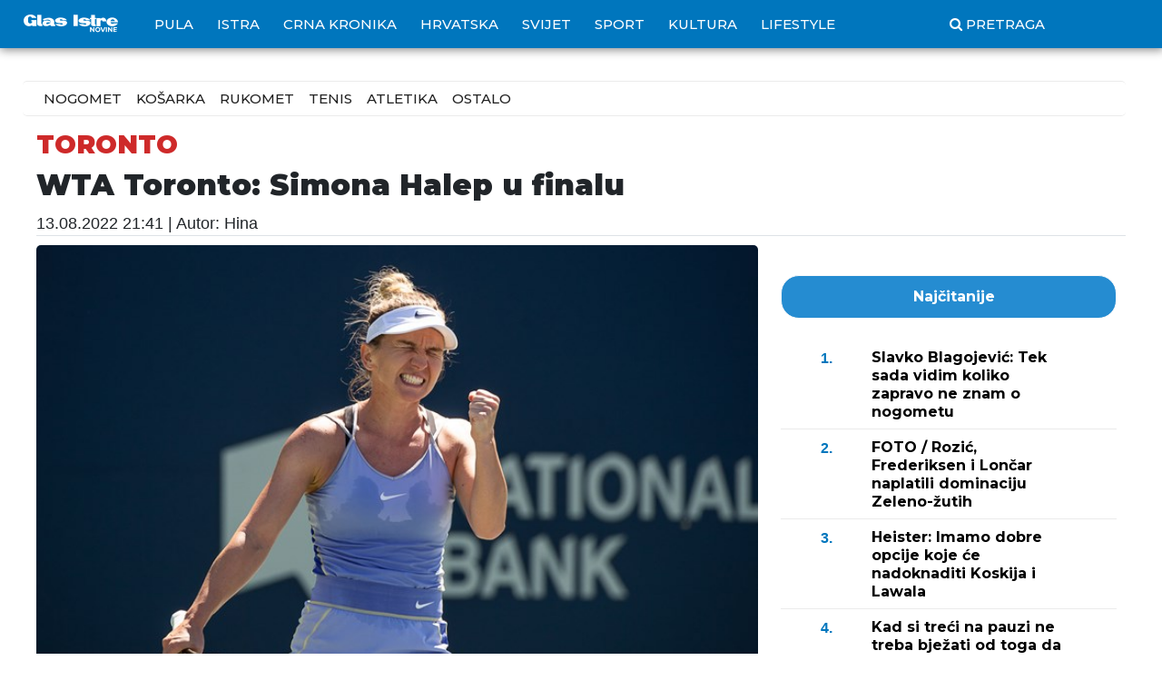

--- FILE ---
content_type: text/html; charset=utf-8
request_url: https://www.glasistre.hr/sport/ta-toronto-simona-halep-u-finalu-812601
body_size: 13100
content:
<!DOCTYPE html>
<html lang="hr">

<head>
    <meta charset="utf-8" />
    <meta name="viewport" content="width=device-width, initial-scale=1.0">
    <title>WTA Toronto: Simona Halep u finalu - Glas Istre</title>
    <link href="/Content/bootstrap.css" rel="stylesheet" />
    <link href="/Content/site2.css?v=639040748806396257" rel="stylesheet" />
    <link href="/Content/font-awesome.min.css" rel="stylesheet" />
    <link href="https://cdnjs.cloudflare.com/ajax/libs/ekko-lightbox/5.3.0/ekko-lightbox.css" rel="stylesheet" />
    <meta property="fb:pages" content="784235471655281" />
    
    <link rel="canonical" href="https://www.glasistre.hr/sport/ta-toronto-simona-halep-u-finalu-812601" />
    <script async src="//pagead2.googlesyndication.com/pagead/js/adsbygoogle.js"></script>
    <script src="/Scripts/sticky-sidebar.js"></script>
    <link href="https://fonts.googleapis.com/css?family=Roboto:400,500,700,900&display=swap" rel="stylesheet">
    <!-- Global site tag (gtag.js) - Google Analytics -->
    <script async src="https://www.googletagmanager.com/gtag/js?id=G-ZDTC0L1KVL"></script>
    <script type="text/javascript">
        window['gtag_enable_tcf_support'] = true;
    </script>
    <!-- Google Tag Manager -->
    <script>
        (function (w, d, s, l, i) {
            w[l] = w[l] || []; w[l].push({
                'gtm.start':
                    new Date().getTime(), event: 'gtm.js'
            }); var f = d.getElementsByTagName(s)[0],
                j = d.createElement(s), dl = l != 'dataLayer' ? '&l=' + l : ''; j.async = true; j.src =
                    'https://www.googletagmanager.com/gtm.js?id=' + i + dl; f.parentNode.insertBefore(j, f);
        })(window, document, 'script', 'dataLayer', 'GTM-KFMMTFB');</script>
    <!-- End Google Tag Manager -->


        <script>
            // Define dataLayer and the gtag function.
            window.dataLayer = window.dataLayer || [];
            function gtag() { dataLayer.push(arguments); }

            // Set default consent to 'denied' as a placeholder
            // Determine actual values based on your own requirements
            gtag('consent', 'update', {
                'ad_storage': 'granted',
                'ad_user_data': 'granted',
                'ad_personalization': 'granted',
                'analytics_storage': 'granted',
                'functionality_storage': 'granted',
                'personalization_storage': 'granted',
                'security_storage': 'granted'
            });
        </script>
        <script>
            window.dataLayer = window.dataLayer || [];
            function gtag() { dataLayer.push(arguments); }
            gtag('js', new Date());

            gtag('config', 'G-ZDTC0L1KVL');
        </script>
        <!-- Create one update function for each consent parameter -->
        <script>
            function consentGrantedAdStorage() {
                gtag('consent', 'update', {
                    'ad_storage': 'granted'
                });
                gtag('consent', 'update', {
                    'ad_personalization': 'granted'
                });
                gtag('consent', 'update', {
                    'analytics_storage': 'granted'
                });
                gtag('consent', 'update', {
                    'functionality_storage': 'granted'
                });
                gtag('consent', 'update', {
                    'personalization_storage': 'granted'
                });
                gtag('consent', 'update', {
                    'security_storage': 'granted'
                });
            }

            function consentDeniedAdStorage() {
                gtag('consent', 'update', {
                    'ad_storage': 'denied'
                });
                gtag('consent', 'update', {
                    'ad_personalization': 'denied'
                });
                gtag('consent', 'update', {
                    'analytics_storage': 'denied'
                });
                gtag('consent', 'update', {
                    'functionality_storage': 'denied'
                });
                gtag('consent', 'update', {
                    'personalization_storage': 'denied'
                });
                gtag('consent', 'update', {
                    'security_storage': 'denied'
                });
            }
        </script>



        <meta http-equiv="refresh" content="600">

        <!--  234 script -->
        <!-- / 234 script -->
                <!--  234 script -->
            <script async src='https://securepubads.g.doubleclick.net/tag/js/gpt.js' crossorigin='anonymous'></script>
            <script src="https://cdn.234doo.com/glasistre_hb.js"></script>
            <!-- / 234 script -->
            <script>
                window.googletag = window.googletag || { cmd: [] };
                googletag.cmd.push(function () {
                    googletag.defineOutOfPageSlot('/21822235409/Outofpage', 'div-gpt-ad-1668613021594-0').addService(googletag.pubads());
                    googletag.pubads().enableSingleRequest();
                    googletag.enableServices();
                });
            </script>
    
                <meta property="og:image" content="https://storage.glasistre.hr/MediaServer/Photos/Download/357931?Format=1" />
                <meta property="og:image:width" content="1000" />
                <meta property="og:image:height" content="667" />
                <meta property="og:image:alt" content="(Hina/EPA)" />
                <meta property="og:url" content="https://www.glasistre.hr/sport/ta-toronto-simona-halep-u-finalu-812601">
                <meta property="og:locale" content="hr_HR" />
                <meta property="og:type" content="article" />
                <meta property="og:site_name" content="Glas Istre HR" />
                <meta property="article:author" content="https://www.facebook.com/Glasistre.hr" />
                <meta name="twitter:card" content="summary_large_image" />
                <meta name="twitter:image" content="https://storage.glasistre.hr/MediaServer/Photos/Download/357931?Format=1" />
                <meta name="twitter:title" content="WTA Toronto: Simona Halep u finalu" />
                <meta name="twitter:description" content="Najbolja rumunjska tenisačica 30-godišnja Simona Halep (WTA - 15.) u nedjelju će po četvrti put u karijeri igrati u finalu kanadskog WTA 1000 turnira, kojem je ove godine domaćin Toronto, nakon što je u prvom polufinalu svladala Amerikanku Jessicu Pegulu (WTA - 7.) sa 2-6, 6-3, 6-4. " />
                <meta name="twitter:site" content="@glasistrehr" />
            <meta property="og:description" content="Najbolja rumunjska tenisačica 30-godišnja Simona Halep (WTA - 15.) u nedjelju će po četvrti put u karijeri igrati u finalu kanadskog WTA 1000 turnira, kojem je ove godine domaćin Toronto, nakon što je u prvom polufinalu svladala Amerikanku Jessicu Pegulu (WTA - 7.) sa 2-6, 6-3, 6-4. " />
            <meta name="description" content="Najbolja rumunjska tenisačica 30-godišnja Simona Halep (WTA - 15.) u nedjelju će po četvrti put u karijeri igrati u finalu kanadskog WTA 1000 turnira, kojem je ove godine domaćin Toronto, nakon što je u prvom polufinalu svladala Amerikanku Jessicu Pegulu (WTA - 7.) sa 2-6, 6-3, 6-4. " />
            <meta property="og:title" content="WTA Toronto: Simona Halep u finalu" />
        



</head>
<body class="   device-desktop">
    <!-- Desktop-Chrome -->
    <!-- 15.1.2026. 11:54:40 -->
    <!-- /21822235409/Outofpage -->
    <div id='div-gpt-ad-1668613021594-0'>
        <script>
            googletag.cmd.push(function () { googletag.display('div-gpt-ad-1668613021594-0'); });
        </script>
    </div>
    <!-- /21822235409/Outofpage -->


    
<div class="glasistre-menu">
    <div class="container">
        <div class="row">
            <div class="row">
                <nav class="navbar navbar-expand-xl navbar-light bg-light">
                    <button class="navbar-toggler" type="button" data-toggle="collapse" data-target="#navbarSupportedContent" aria-controls="navbarSupportedContent" aria-expanded="false" aria-label="Toggle navigation">
                        <span class="navbar-toggler-icon fa fa-bars text-white"></span>
                    </button>
                    <a class="navbar-brand" href="/">
                        <img src="https://cdn2.cloud-hub.eu/Content/Images/logo2.png?v4" height="20" alt="">
                    </a>

                    <div class="collapse navbar-collapse" id="navbarSupportedContent">
                        <ul class="navbar-nav mr-auto menu-line menu-line-2 lmenu">
                            <li class="nav-item ">
                                <a class="nav-link" href="/pula" title="Pula - najnovije vijesti, izvještaji i reportaže iz Pule i okolice">Pula</a>
                            </li>
                            <li class="nav-item ">
                                <a class="nav-link" href="/istra" title="Istra - najnovije vijesti, izvještaji i reportaže iz Istre">Istra</a>
                            </li>
                            <li class="nav-item ">
                                <a class="nav-link" href="/crna-kronika" title="Crna kronika - pregled događanja">Crna kronika</a>
                            </li>
                            <li class="nav-item ">
                                <a class="nav-link" href="/hrvatska" title="Hrvatska - najnovije vijesti, izvještaji i reportaže iz Hrvatske">Hrvatska</a>
                            </li>
                            <li class="nav-item ">
                                <a class="nav-link" href="/svijet" title="Svijet - najnovije vijesti, izvještaji i reportaže iz svijeta">Svijet</a>
                            </li>
                            <li class="nav-item ">
                                <a class="nav-link" href="/sport" title="Sport najnovije sportske vijesti, izvještaji i reportaže">Sport</a>
                            </li>
                            <li class="nav-item ">
                                <a class="nav-link" href="/kultura" title="Kultura - najnovije vijesti, izvještaji i reportaže iz kulture">Kultura</a>
                            </li>
                            <li class="nav-item ">
                                <a class="nav-link" href="/lifestyle" title="LifeStyle - glazba, moda, gastro, eno, zdravlje, obitelj, putovanja i zanimljivosti iz svijeta poznatih">LifeStyle</a>
                            </li>

                            <li class="nav-item " style="margin-left: 100px;">
                                <a class="nav-link" href="/Portal/Pretraga" title="Pretražite GlasIstre"><i class="fa fa-search">&nbsp;</i>Pretraga</a>
                            </li>
                        </ul>
                        <ul class="navbar-nav mr-auto  menu-line lmenu">
                            <li class="nav-item d-xl-none">
                                <a class="nav-link" href="/gradska-storija" title="Gradska štorija">Gradska štorija</a>
                            </li>
                            <li class="nav-item d-xl-none">
                                <a class="nav-link" href="/kolumne" title="Kolumne">Kolumne</a>
                            </li>
                            <li class="nav-item d-xl-none">
                                <a class="nav-link" href="/vijesti/kategorije" title="Kategorije">Kategorije</a>
                            </li>
                            <li class="nav-item d-xl-none">
                                <a class="nav-link" href="/pregled-dana" title="Kategorije">Pregled dana</a>
                            </li>
                            <li class="nav-item d-xl-none">
                                <a class="nav-link" href="https://novine.glasistre.hr" target="_blank" title="Digitalno izdanje GlasIstre novine">Online izdanje</a>
                            </li>
                            <li class="nav-item d-xl-none">
                                <a class="nav-link" href="https://glasistrenovine.hr/" target="_blank" title="GlasIstre arhiva">Arhiva</a>
                            </li>

                            <li class="nav-item d-xl-none">
                                <a class="nav-link" href="https://oglasni.glasistre.hr/" target="_blank" title="GlasIstre novine">Predaj osmrtnicu</a>
                            </li>
                            <li class="nav-item d-xl-none">
                                <a class="nav-link" href="https://osmrtnice.glasistre.hr" title="Osmrtnice">Osmrtnice</a>
                            </li>

                        </ul>

                        
                    </div>
                </nav>
            </div>
        </div>
    </div>
</div>



    <div class="container body-content">
            <div class="row bannerLR">
                <div class="BL text-right">
                    <div id='home_wallpaper_left'>
                        <script>
                            googletag.cmd.push(function () { googletag.display('home_wallpaper_left'); });
                        </script>
                    </div>
                </div>
                <div class="BR">
                    <div id='home_wallpaper_right'>
                        <script>
                            googletag.cmd.push(function () { googletag.display('home_wallpaper_right'); });
                        </script>
                    </div>
                </div>
            </div>


        

<div class="row">
    <div class="col-md-12 text-center">
        <div id='home_billboard_v1'>
                <script>
                    googletag.cmd.push(function () { googletag.display('home_billboard_v1'); });</script>
        </div>
        <hr />
    </div>
</div>

<div class="row rubrika-part" style="border-top: 1px solid #ebebeb; border-bottom: 1px solid #ebebeb; margin-bottom: 15px;">
    <nav class="navbar navbar-expand-xl col-md-12 navbar-light bg-light">
        <div class="collapse navbar-collapse" id="">
            <ul class="navbar-nav mr-auto">
                <li class="nav-item">
                    <a class="nav-link" href="/kategorije/nogomet" title="Nogomet">Nogomet</a>
                </li>
                <li class="nav-item">
                    <a class="nav-link" href="/kategorije/kosarka" title="Košarka">Košarka</a>
                </li>
                <li class="nav-item">
                    <a class="nav-link" href="/kategorije/rukomet" title="Rukomet">Rukomet</a>
                </li>
                <li class="nav-item">
                    <a class="nav-link" href="/kategorije/tenis" title="Tenis">Tenis</a>
                </li>
                <li class="nav-item">
                    <a class="nav-link" href="/kategorije/atletika" title="Atletika">Atletika</a>
                </li>
                <li class="nav-item">
                    <a class="nav-link" href="/kategorije/ostalo" title="Ostalo">Ostalo</a>
                </li>
            </ul>

        </div>
    </nav>
</div>
<script type="text/javascript">/* <![CDATA[ */
(function() {
  window.dm=window.dm||{AjaxData:[]};
  window.dm.AjaxEvent=function(et,d,ssid,ad){
    dm.AjaxData.push({et:et,d:d,ssid:ssid,ad:ad});
    if(typeof window.DotMetricsObj != 'undefined') {DotMetricsObj.onAjaxDataUpdate();}
  };
  var d=document,
  h=d.getElementsByTagName('head')[0],
  s=d.createElement('script');
  s.type='text/javascript';
  s.async=true;
  s.src='https://script.dotmetrics.net/door.js?id=15581';
  h.appendChild(s);
}());
/* ]]> */</script>




<div class="row">
    <div class="col-md-12">
        <header class="border-bottom border-gray mb-10">
            <h6 data-element="CloudHub.Element.Headline" id="CloudHub_Element_Headline" name="CloudHub_Element_Headline">TORONTO</h6>
            <h1 data-element="CloudHub.Element.Title" id="CloudHub_Element_Title" name="CloudHub_Element_Title">WTA Toronto: Simona Halep u finalu</h1>
            <div class="meta-info">
                <span class="td-post-date"><time class="" datetime="2022-08-13T21:41:52+02:00">13.08.2022 21:41</time></span>
                    <span> | Autor: Hina</span>
            </div>
        </header>
    </div>
</div>
<div class="row">
    <div class="col-md-8">
                        <div class="td-post-featured-image2">
                    <img width="730" height="487" class="entry-thumb td-modal-image img-fluid" src="https://cdn2.cloud-hub.eu/MediaServer/Photos/Download/357931?Format=1&amp;v=13.8.2022. 21:59:49" alt="(Hina/EPA)" title="(Hina/EPA)" />

                        <p class="media-body pb-3 mb-0 small lh-125 border-bottom border-gray">(Hina/EPA)</p>

                </div>
        <hr />

            <div id='sport_content_v1' style="max-width: 100%;overflow: hidden;">
                <script>googletag.cmd.push(function () { googletag.display('sport_content_v1'); });</script>
            </div>

        <div data-element="CloudHub.Element.Content" id="CloudHub_Element_Content" name="content">
            <p>Najbolja rumunjska tenisačica 30-godišnja Simona Halep (WTA - 15.) u nedjelju će po četvrti put u karijeri igrati u finalu kanadskog WTA 1000 turnira, kojem je ove godine domaćin Toronto, nakon što je u prvom polufinalu svladala Amerikanku Jessicu Pegulu (WTA - 7.) sa 2-6, 6-3, 6-4.
</p><p>Halep je bila pobjednica ovog turnira u dva navrata kad je domaćin bio Montreal (2016. i 2018.), a 2015. je poražena u finalu u Torontu.</p>

<p>Suparnica za naslov bit će joj bolja iz dvoboja Čehinje Karoline Pli&scaron;kove (WTA - 14.) i Brazilke Beatriz Hadad Maije (WTA - 24.).</p>

<p>Za Rumunjku će to biti 42. finale u karijeri, a drugo u ovoj sezoni, u kojem će tražiti svoj 24. naslov.</p>

<p><u><strong>WTA Toronto - polufinale</strong></u></p>

<p>Simona Halep (RUM/15) - Jessica Pegula (SAD/7) 2-6, 6-3, 6-4&nbsp;</p>





        </div>

                <div>
                    <h3 class="vezane-vijesti">Povezane vijesti</h3>
                    <ul class="vezane-vijesti">
                            <li><a href="/sport/ta-toronto-halep-preko-goff-do-polufinala-812484">WTA Toronto: Halep preko Goff do polufinala</a></li>
                            <li><a href="/sport/ta-toronto-halep-protiv-pegule-za-mjesto-u-finalu-812489">WTA Toronto: Halep protiv Pegule za mjesto u finalu</a></li>
                            <li><a href="/sport/ta-toronto-halep-osvojila-treci-kanadski-trofej-812726">WTA Toronto: Halep osvojila treći kanadski trofej</a></li>
                    </ul>
                </div>
        
        <hr style="border-top: 1px solid rgba(0, 0, 0, 0.5); margin-top: 2px; margin-bottom: 2px;" />
        Podijeli:
        <a target="_blank" title="Podjelite vijest na Facebook" href="https://www.facebook.com/sharer.php?u=https://www.glasistre.hr/sport/ta-toronto-simona-halep-u-finalu-812601" class="btn btn-social btn-facebook link-in-popup">
            <i class="fa fa-facebook"></i> Facebook
        </a>

        <a target="_blank" title="Podjelite vijest na Twiter" href="https://twitter.com/share?text=WTA Toronto: Simona Halep u finalu" class="btn btn-social btn-twitter">
            <i class="fa fa-twitter"></i>  Twiter
        </a>
            <hr style="border-top: 1px solid rgba(0, 0, 0, 0.5); margin-top: 2px; margin-bottom: 2px;" />

<!-- start WebBanner 7-->
    <div class="row">
        <div class="col-md-12">
            
<!-- WebBanner - SLIDER -->
<style>
    #CWB-012023-01 .ponuda {
        display: none;
    }

        #CWB-012023-01 .ponuda.active {
            display: flex;
        }

    #CWB-012023-01 button.active {
    }

    #CWB-012023-01 .col-md-12,
    #CWB-012023-01 .col-sm-3 {
        margin-bottom: 5px;
    }

    #CWB-012023-01 h3, #CWB-012023-01 .h3 {
        font-family: 'montserrat', sans-serif;
        font-size: 26px;
        font-weight: 802;
        line-height: 1.4
    }

    #CWB-012023-01 h4, #CWB-012023-01 .h4 {
        font-family: 'montserrat', sans-serif;
        font-size: 14px;
        font-weight: 602;
        line-height: 1.4
    }

    #CWB-012023-01 .gibg, #CWB-012023-01 .btn-light, #CWB-012023-01 .btn-light:hover, #CWB-012023-01 #myTab .nav-link.active {
        background: #d91818;
        color: #fff;
    }

    #CWB-012023-01 .button-back {
        position: absolute;
        z-index: 111111;
        top: calc(50% - 52px);
        cursor: pointer;
    }

    #CWB-012023-01 .button-next {
        position: absolute;
        z-index: 111111;
        top: calc(50% - 52px);
        right: 0px;
        cursor: pointer;
    }

    #CWB-012023-01 {
        position: relative;
    }
</style>

<div id="CWB-012023-01" class="row">
    <div class="col-md-12 text-center">
        <h3><img src="https://www.glasistre.hr/content/banner/logo_lidl.jpg" /></h3>
    </div>
    <div class="col-md-12 text-center">
            <button type="button" class="btn p1 btn-light active">Ponuda 1</button>
                    <button type="button" class="btn p2 btn-light">Ponuda 2</button>
            </div>
    <div class="col-md-12">
            <div class="row ponuda ponuda-1 active">
                <div class="button-back"><img src="https://www.glasistre.hr/content/banner/back.png" /></div>
                        <div class="col-sm-3 col-6"><a class="proizvod" id="proizvod1" href="https://www.lidl.hr/l/hr/letak/vrijedi-od-12-1-do-18-1-ponuda-od-ponedjeljka-12-1/view/flyer/page/1?utm_medium=display&amp;utm_source=glas_istre&amp;utm_campaign=online_premium_sales_sijecanj_2026&amp;utm_content=widget_mix_meki_kravlji_sir_xxl" target="_blank"><img class="img-fluid" src="/SliderBanner/2026/1/14/639039908959101539BannerItem-0.png" /></a></div>
                                                <div class="col-sm-3 col-6"><a class="proizvod" id="proizvod2" href="https://www.lidl.hr/l/hr/letak/vrijedi-od-12-1-do-18-1-ponuda-od-ponedjeljka-12-1/view/flyer/page/1?utm_medium=display&amp;utm_source=glas_istre&amp;utm_campaign=online_premium_sales_sijecanj_2026&amp;utm_content=widget_mix_seljacka_sunka_xxl" target="_blank"><img class="img-fluid" src="/SliderBanner/2026/1/14/639039847222093663BannerItem-1.png" /></a></div>
                        <div class="col-sm-3 col-6"><a class="proizvod" id="proizvod3" href="https://www.lidl.hr/l/hr/letak/vrijedi-od-12-1-do-18-1-ponuda-od-ponedjeljka-12-1/view/flyer/page/1?utm_medium=display&amp;utm_source=glas_istre&amp;utm_campaign=online_premium_sales_sijecanj_2026&amp;utm_content=widget_mix_maslac_od_kikirikija_xxl" target="_blank"><img class="img-fluid" src="/SliderBanner/2026/1/14/639039847222093663BannerItem-2.png" /></a></div>
                        <div class="col-sm-3 col-6"><a class="proizvod" id="proizvod4" href="https://www.lidl.hr/l/hr/letak/vrijedi-od-12-1-do-18-1-ponuda-od-ponedjeljka-12-1/view/flyer/page/1?utm_medium=display&amp;utm_source=glas_istre&amp;utm_campaign=online_premium_sales_sijecanj_2026&amp;utm_content=widget_mix_suncokretovo_ulje" target="_blank"><img class="img-fluid" src="/SliderBanner/2026/1/14/639039847222093663BannerItem-3.png" /></a></div>
                <div class="button-next"><img src="https://www.glasistre.hr/content/banner/next.png" /></div>
            </div>
                    <div class="row ponuda ponuda-2">
                <div class="button-back"><img src="https://www.glasistre.hr/content/banner/back.png" /></div>
                        <div class="col-sm-3 col-6"><a class="proizvod" id="proizvod5" href="https://www.lidl.hr/l/hr/letak/vrijedi-od-12-1-do-18-1-ponuda-od-ponedjeljka-12-1/view/flyer/page/1?utm_medium=display&amp;utm_source=glas_istre&amp;utm_campaign=online_premium_sales_sijecanj_2026&amp;utm_content=widget_mix_tortilla_wraps" target="_blank"><img class="img-fluid" src="/SliderBanner/2026/1/14/639039847222093663BannerItem-4.png" /></a></div>
                        <div class="col-sm-3 col-6"><a class="proizvod" id="proizvod6" href="https://www.lidl.hr/l/hr/letak/vrijedi-od-12-1-do-18-1-ponuda-od-ponedjeljka-12-1/view/flyer/page/1?utm_medium=display&amp;utm_source=glas_istre&amp;utm_campaign=online_premium_sales_sijecanj_2026&amp;utm_content=widget_mix_choco_duo_namaz_xxl" target="_blank"><img class="img-fluid" src="/SliderBanner/2026/1/14/639039847222093663BannerItem-5.png" /></a></div>
                        <div class="col-sm-3 col-6"><a class="proizvod" id="proizvod7" href="https://www.lidl.hr/l/hr/letak/vrijedi-od-12-1-do-18-1-ponuda-od-ponedjeljka-12-1/view/flyer/page/1?utm_medium=display&amp;utm_source=glas_istre&amp;utm_campaign=online_premium_sales_sijecanj_2026&amp;utm_content=widget_mix_pizza_salami_xxl" target="_blank"><img class="img-fluid" src="/SliderBanner/2026/1/14/639039847222093663BannerItem-6.png" /></a></div>
                        <div class="col-sm-3 col-6"><a class="proizvod" id="proizvod8" href="https://www.lidl.hr/c/online-katalog/s10027538?utm_medium=display&amp;utm_source=glas_istre&amp;utm_campaign=online_premium_sales_sijecanj_2026&amp;utm_content=widget_image_letak" target="_blank"><img class="img-fluid" src="/SliderBanner/2025/12/28/639025555969249207BannerItem-7.png" /></a></div>
                <div class="button-next"><img src="https://www.glasistre.hr/content/banner/next.png" /></div>
            </div>
            </div>
</div>
<script type="text/javascript">
    document.addEventListener("DOMContentLoaded", function (event) {
        $("#CWB-012023-01 button.p1").click(function () {
            $("#CWB-012023-01 button").removeClass("active");
            $("#CWB-012023-01 .ponuda").removeClass("active");
            $("#CWB-012023-01 .ponuda-1").addClass("active");
            $(this).addClass("active");
        });

        $("#CWB-012023-01 button.p2").click(function () {
            $("#CWB-012023-01 button").removeClass("active");
            $("#CWB-012023-01 .ponuda").removeClass("active");
            $("#CWB-012023-01 .ponuda-2").addClass("active");
            $(this).addClass("active");

        });

        $("#CWB-012023-01 button.p3").click(function () {
            $("#CWB-012023-01 button").removeClass("active");
            $("#CWB-012023-01 .ponuda").removeClass("active");
            $("#CWB-012023-01 .ponuda-3").addClass("active");
            $(this).addClass("active");
        });

        $(".ponuda-1 .button-back").click(function () {
            if ($("#CWB-012023-01 .btn.p3").length) {
                $("#CWB-012023-01 .btn.p3").click();
            }
            if ($("#CWB-012023-01 .btn.p2").length) {
                $("#CWB-012023-01 .btn.p2").click();
            }
        });

        $(".ponuda-2 .button-back").click(function () {
            $("#CWB-012023-01 .btn.p1").click();
        });

        $(".ponuda-3 .button-back").click(function () {
            $("#CWB-012023-01 .btn.p2").click();
        });

        $(".ponuda-1 .button-next").click(function () {
            $("#CWB-012023-01 .btn.p2").click();
        });

        $(".ponuda-2 .button-next").click(function () {
            if ($("#CWB-012023-01 .btn.p3").length) {
                $("#CWB-012023-01 .btn.p3").click();
            }
            else {
                $("#CWB-012023-01 .btn.p1").click();
            }
        });

        $(".ponuda-3 .button-next").click(function () {
            $("#CWB-012023-01 .btn.p1").click();
        });

    });
</script>

        </div>
    </div>
<!-- End WebBanner 7 -->            <hr style="border-top: 1px solid rgba(0, 0, 0, 0.5); margin-top: 2px; margin-bottom: 2px;" />

<!-- start WebBanner 8-->
<!-- End WebBanner 8 -->            <div id='content_v4' class="banner text-center">
                <script>
                    googletag.cmd.push(function () { googletag.display('content_v4'); });</script>
            </div>
    </div>

    <div class="col-md-4 text-center">
        <div class="">
                <script async src="https://securepubads.g.doubleclick.net/tag/js/gpt.js"></script>
                <script>
                    window.googletag = window.googletag || { cmd: [] };
                    googletag.cmd.push(function () {
                        googletag.defineSlot('/21822235409/glasistre.hr/home_interni_v1', [[300, 150], [300, 250], [350, 175], [600, 300], [210, 104]], 'div-gpt-ad-1572016000035-0').addService(googletag.pubads());
                        googletag.pubads().enableSingleRequest();
                        googletag.pubads().collapseEmptyDivs();
                        googletag.enableServices();
                    });
                </script>
                <!-- /21822235409/glasistre.hr/home_interni_v1 -->
                <div id='div-gpt-ad-1572016000035-0' class="text-center">
                    <script>
                        googletag.cmd.push(function () { googletag.display('div-gpt-ad-1572016000035-0'); });
                    </script>
                </div>
                <hr />
            <div class="sidebar part najnovije text-left">


                <a href="/portal/najcitanije" class="text-center btn btn-light col-md-12"><h4>Najčitanije</h4></a>
                <hr />

    <a href="/nogomet/2026/01/09/slavko-blagojevic-tek-sada-vidim-koliko-zapravo-ne-znam-o-nogometu-1043918" title="Slavko Blagojević: Tek sada vidim koliko zapravo ne znam o nogometu" class="news news-nogomet">
        <div class="timestamp">
            <div class="min">
                1.
            </div>
        </div>
        <div class="text">
            <h5>Slavko Blagojević: Tek sada vidim koliko zapravo ne znam o nogometu</h5>
        </div>
    </a>
    <a href="/nogomet/2026/01/14/rozic-frederiksen-i-loncar-naplatili-dominaciju-zeleno-zutih-1044675" title="FOTO / Rozić, Frederiksen i Lončar naplatili dominaciju Zeleno-žutih" class="news news-nogomet">
        <div class="timestamp">
            <div class="min">
                2.
            </div>
        </div>
        <div class="text">
            <h5>FOTO / Rozić, Frederiksen i Lončar naplatili dominaciju Zeleno-žutih</h5>
        </div>
    </a>
    <a href="/nogomet/2026/01/13/heister-imamo-dobre-opcije-koje-ce-nadoknaditi-koskija-i-lawala-1044533" title="Heister: Imamo dobre opcije koje će nadoknaditi Koskija i Lawala" class="news news-nogomet">
        <div class="timestamp">
            <div class="min">
                3.
            </div>
        </div>
        <div class="text">
            <h5>Heister: Imamo dobre opcije koje će nadoknaditi Koskija i Lawala</h5>
        </div>
    </a>
    <a href="/nogomet/2026/01/08/kad-si-treci-na-pauzi-ne-treba-bjezati-od-toga-da-je-cilj-europa-1043718" title="Kad si treći na pauzi ne treba bježati od toga da je cilj Europa" class="news news-nogomet">
        <div class="timestamp">
            <div class="min">
                4.
            </div>
        </div>
        <div class="text">
            <h5>Kad si treći na pauzi ne treba bježati od toga da je cilj Europa</h5>
        </div>
    </a>
    <a href="/nogomet/2026/01/11/duranka-ispisala-povijest-u-rovinju-i-treci-put-zaredom-osvojila-zimsku-ligu-1044100" title="Duranka ispisala povijest u Rovinju i treći put zaredom osvojila Zimsku ligu" class="news news-nogomet">
        <div class="timestamp">
            <div class="min">
                5.
            </div>
        </div>
        <div class="text">
            <h5>Duranka ispisala povijest u Rovinju i treći put zaredom osvojila Zimsku ligu</h5>
        </div>
    </a>
    <a href="/nogomet/2026/01/11/provjera-pokazala-da-je-zadrzan-gard-koji-je-osigurao-trecu-poziciju-1044171" title="Provjera pokazala da je zadržan gard koji je osigurao treću poziciju" class="news news-nogomet">
        <div class="timestamp">
            <div class="min">
                6.
            </div>
        </div>
        <div class="text">
            <h5>Provjera pokazala da je zadržan gard koji je osigurao treću poziciju</h5>
        </div>
    </a>

                <a href="/portal/najcitanije" class="text-center btn btn-white col-md-12"><h4>Prikaži više vijesti</h4></a>

            </div>
                <hr />
                <div id='content_sidebar_v1' class="text-center">
                    <script>
                        googletag.cmd.push(function () { googletag.display('content_sidebar_v1'); });</script>
                </div>
                <hr />
    <div class="banner" data-location-id="23">
        
    </div>
            <hr />
            <div class="sidebar part najnovije text-left">
                <a href="/portal/najnovije" class="text-center btn btn-light col-md-12"><h4>Najnovije</h4></a>
                <hr />
    <a href="/sport/2026/01/15/australian-open-poraz-prizmica-u-kvalifikacijama-tezak-zdrijeb-za-vekic-i-ruzic-1044741" title="Prižmić zaustavljen u kvalifikacijama, Hrvatska ima jednog tenisača i tri tenisačice u glavnom ždrijebu  " class="news news-tenis">
        <div class="timestamp">
            <div class="min">
                2
            </div>
            <div class="str">
                h
            </div>
        </div>
        <div class="text">
            <h5>Prižmić zaustavljen u kvalifikacijama, Hrvatska ima jednog tenisača i tri tenisačice u glavnom ždrijebu  </h5>
        </div>
    </a>
    <a href="/sport/2026/01/15/nizozemskinapadacmalen-pojacao-romu-1044747" title="Roma dovodi nizozemskog napadača Malena" class="news news-nogomet">
        <div class="timestamp">
            <div class="min">
                2
            </div>
            <div class="str">
                h
            </div>
        </div>
        <div class="text">
            <h5>Roma dovodi nizozemskog napadača Malena</h5>
        </div>
    </a>
    <a href="/kosarka/2026/01/15/mladi-kosarkasi-stoje-bez-poraza-osvojili-regiju-zapad-i-izborili-drzavnu-predkadetsku-ligu-1044740" title="Mladi košarkaši Stoje bez poraza osvojili Regiju Zapad i izborili državnu predkadetsku ligu" class="news news-kosarka">
        <div class="timestamp">
            <div class="min">
                3
            </div>
            <div class="str">
                h
            </div>
        </div>
        <div class="text">
            <h5>Mladi košarkaši Stoje bez poraza osvojili Regiju Zapad i izborili državnu predkadetsku ligu</h5>
        </div>
    </a>
    <a href="/sport/2026/01/15/nba-clippersi-do-cetvrte-uzastopne-pobjede-bez-zupca-osam-koseva-matkovica-1044736" title="Zubac zbog ozljede preskočio pobjedu Clippersa, Matković solidan u slavlju Pelicansa  " class="news news-kosarka">
        <div class="timestamp">
            <div class="min">
                4
            </div>
            <div class="str">
                h
            </div>
        </div>
        <div class="text">
            <h5>Zubac zbog ozljede preskočio pobjedu Clippersa, Matković solidan u slavlju Pelicansa  </h5>
        </div>
    </a>
    <a href="/sport/2026/01/15/stk-pula-na-malti-lovi-europski-iskorak-cetiri-teska-meca-za-plasman-u-zavrsnicu-1044733" title="STK Pula na Malti lovi europski iskorak: Četiri teška meča za plasman u završnicu" class="news news-sport">
        <div class="timestamp">
            <div class="min">
                4
            </div>
            <div class="str">
                h
            </div>
        </div>
        <div class="text">
            <h5>STK Pula na Malti lovi europski iskorak: Četiri teška meča za plasman u završnicu</h5>
        </div>
    </a>
    <a href="/rukomet/2026/01/14/labinski-olimpijski-sampion-valner-frankovic-vrlo-oprezno-o-hrvatskim-izgledima-na-europskom-prvenst-1044694" title="Franković bez uljepšavanja: &quot;Ako budemo među osam na EP-u, to je već veliki uspjeh&quot;  " class="news news-rukomet">
        <div class="timestamp">
            <div class="min">
                4
            </div>
            <div class="str">
                h
            </div>
        </div>
        <div class="text">
            <h5>Franković bez uljepšavanja: &quot;Ako budemo među osam na EP-u, to je već veliki uspjeh&quot;  </h5>
        </div>
    </a>

                <a href="/portal/najnovije" class="text-center btn btn-white col-md-12"><h4>Prikaži više vijesti</h4></a>

            </div>

                <div class="banner">
                    <div class="sticky">
                        <div id='content_sidebar_v2' class="text-center">
                            <script>
                                googletag.cmd.push(function () { googletag.display('content_sidebar_v2'); });</script>
                        </div>

                    </div>
                </div>
        </div>
    </div>
</div>

    <div class="row">
        <div class="col-md-12">
                <div class="lwdgt" data-wid="793"></div>
                <div class="lwdgt" data-wid="792"></div>
        </div>
    </div>

    <div class="row">
        <div class="col-md-12">
            <hr />
        </div>
    </div>
    <div class="row najnovije-najcitanije vise-iz-rubrike">
        <div class="col-md-12 part najnovije">
            <div class="row izdvojeno vremenska-prognoza">
                <div class="col-12">
                    <h1>
                        <span>
                            <a href="/kategorije/tenis">Više iz rubrike</a>

                        </span>
                    </h1>
                </div>
            </div>

        </div>

    </div>

<div class="row">
        <div class="col-md-12">
            <div class="row">

                    <div class="col-md-3">
<a href="/sport/2026/01/15/australian-open-poraz-prizmica-u-kvalifikacijama-tezak-zdrijeb-za-vekic-i-ruzic-1044741" title="Prižmić zaustavljen u kvalifikacijama, Hrvatska ima jednog tenisača i tri tenisačice u glavnom ždrijebu  " class="news news-Sport news-tenis">
    <div class="news-img-block">
        <picture>
            <source media="(max-width: 212px)" srcset="https://cdn2.cloud-hub.eu/MediaServer/Photos/Download/603626?Format=1&amp;wx=212&amp;quality=80&amp;v=639040675073530000">
            <source media="(min-width: 213px) and (max-width: 288px)" srcset="https://cdn2.cloud-hub.eu/MediaServer/Photos/Download/603626?Format=1&amp;wx=288&amp;quality=80&amp;v=639040675073530000">
            <source media="(min-width: 289px) and (max-width: 360px)" srcset="https://cdn2.cloud-hub.eu/MediaServer/Photos/Download/603626?Format=1&amp;wx=360&amp;quality=80&amp;v=639040675073530000">
            <source media="(min-width: 361px) and (max-width: 412px)" srcset="https://cdn2.cloud-hub.eu/MediaServer/Photos/Download/603626?Format=1&amp;wx=412&amp;quality=80&amp;v=639040675073530000">
            <source media="(min-width: 590px)" srcset="https://cdn2.cloud-hub.eu/MediaServer/Photos/Download/603626?Format=1&amp;wx=590&amp;quality=80&amp;v=639040675073530000">
            <img src="https://cdn2.cloud-hub.eu/MediaServer/Photos/Download/603626?Format=1&amp;wx=288&amp;quality=80&amp;v=639040675073530000" alt="(Plava Laguna)" class="img-fluid" />
        </picture>

        <div class="rubrika-naziv">
            <span>
                                Tenis
            </span>
        </div>
    </div>
    <h6>Australian Open  </h6>
    <h4>Prižmić zaustavljen u kvalifikacijama, Hrvatska ima jednog tenisača i tri tenisačice u glavnom ždrijebu  </h4>
</a>
                    </div>
                    <div class="col-md-3">
<a href="/sport/2026/01/15/nizozemskinapadacmalen-pojacao-romu-1044747" title="Roma dovodi nizozemskog napadača Malena" class="news news-Sport news-nogomet">
    <div class="news-img-block">
        <picture>
            <source media="(max-width: 212px)" srcset="https://cdn2.cloud-hub.eu/MediaServer/Photos/Download/603619?Format=1&amp;wx=212&amp;quality=80&amp;v=639040667805270000">
            <source media="(min-width: 213px) and (max-width: 288px)" srcset="https://cdn2.cloud-hub.eu/MediaServer/Photos/Download/603619?Format=1&amp;wx=288&amp;quality=80&amp;v=639040667805270000">
            <source media="(min-width: 289px) and (max-width: 360px)" srcset="https://cdn2.cloud-hub.eu/MediaServer/Photos/Download/603619?Format=1&amp;wx=360&amp;quality=80&amp;v=639040667805270000">
            <source media="(min-width: 361px) and (max-width: 412px)" srcset="https://cdn2.cloud-hub.eu/MediaServer/Photos/Download/603619?Format=1&amp;wx=412&amp;quality=80&amp;v=639040667805270000">
            <source media="(min-width: 590px)" srcset="https://cdn2.cloud-hub.eu/MediaServer/Photos/Download/603619?Format=1&amp;wx=590&amp;quality=80&amp;v=639040667805270000">
            <img src="https://cdn2.cloud-hub.eu/MediaServer/Photos/Download/603619?Format=1&amp;wx=288&amp;quality=80&amp;v=639040667805270000" alt="(Reuters)" class="img-fluid" />
        </picture>

        <div class="rubrika-naziv">
            <span>
                                Nogomet
            </span>
        </div>
    </div>
    <h6>Novo pojačanje</h6>
    <h4>Roma dovodi nizozemskog napadača Malena</h4>
</a>
                    </div>
                    <div class="col-md-3">
<a href="/kosarka/2026/01/15/mladi-kosarkasi-stoje-bez-poraza-osvojili-regiju-zapad-i-izborili-drzavnu-predkadetsku-ligu-1044740" title="Mladi košarkaši Stoje bez poraza osvojili Regiju Zapad i izborili državnu predkadetsku ligu" class="news news-Sport news-kosarka">
    <div class="news-img-block">
        <picture>
            <source media="(max-width: 212px)" srcset="https://cdn2.cloud-hub.eu/MediaServer/Photos/Download/603600?Format=1&amp;wx=212&amp;quality=80&amp;v=639040634072300000">
            <source media="(min-width: 213px) and (max-width: 288px)" srcset="https://cdn2.cloud-hub.eu/MediaServer/Photos/Download/603600?Format=1&amp;wx=288&amp;quality=80&amp;v=639040634072300000">
            <source media="(min-width: 289px) and (max-width: 360px)" srcset="https://cdn2.cloud-hub.eu/MediaServer/Photos/Download/603600?Format=1&amp;wx=360&amp;quality=80&amp;v=639040634072300000">
            <source media="(min-width: 361px) and (max-width: 412px)" srcset="https://cdn2.cloud-hub.eu/MediaServer/Photos/Download/603600?Format=1&amp;wx=412&amp;quality=80&amp;v=639040634072300000">
            <source media="(min-width: 590px)" srcset="https://cdn2.cloud-hub.eu/MediaServer/Photos/Download/603600?Format=1&amp;wx=590&amp;quality=80&amp;v=639040634072300000">
            <img src="https://cdn2.cloud-hub.eu/MediaServer/Photos/Download/603600?Format=1&amp;wx=288&amp;quality=80&amp;v=639040634072300000" alt="(KK Stoja)" class="img-fluid" />
        </picture>

        <div class="rubrika-naziv">
            <span>
                                Košarka
            </span>
        </div>
    </div>
    <h6>Veliki uspjeh</h6>
    <h4>Mladi košarkaši Stoje bez poraza osvojili Regiju Zapad i izborili državnu predkadetsku ligu</h4>
</a>
                    </div>
                        <div class="col-md-3 text-center">
                            <div id='feed_v1'>
                                <script>
                                    googletag.cmd.push(function () { googletag.display('feed_v1'); });</script>
                            </div>
                        </div>
                    <div class="col-md-3">
<a href="/sport/2026/01/15/nba-clippersi-do-cetvrte-uzastopne-pobjede-bez-zupca-osam-koseva-matkovica-1044736" title="Zubac zbog ozljede preskočio pobjedu Clippersa, Matković solidan u slavlju Pelicansa  " class="news news-Sport news-kosarka">
    <div class="news-img-block">
        <picture>
            <source media="(max-width: 212px)" srcset="https://cdn2.cloud-hub.eu/MediaServer/Photos/Download/603597?Format=1&amp;wx=212&amp;quality=80&amp;v=639040629339030000">
            <source media="(min-width: 213px) and (max-width: 288px)" srcset="https://cdn2.cloud-hub.eu/MediaServer/Photos/Download/603597?Format=1&amp;wx=288&amp;quality=80&amp;v=639040629339030000">
            <source media="(min-width: 289px) and (max-width: 360px)" srcset="https://cdn2.cloud-hub.eu/MediaServer/Photos/Download/603597?Format=1&amp;wx=360&amp;quality=80&amp;v=639040629339030000">
            <source media="(min-width: 361px) and (max-width: 412px)" srcset="https://cdn2.cloud-hub.eu/MediaServer/Photos/Download/603597?Format=1&amp;wx=412&amp;quality=80&amp;v=639040629339030000">
            <source media="(min-width: 590px)" srcset="https://cdn2.cloud-hub.eu/MediaServer/Photos/Download/603597?Format=1&amp;wx=590&amp;quality=80&amp;v=639040629339030000">
            <img src="https://cdn2.cloud-hub.eu/MediaServer/Photos/Download/603597?Format=1&amp;wx=288&amp;quality=80&amp;v=639040629339030000" alt="(Jayne Kamin-Oncea-Imagn Images)" class="img-fluid" />
        </picture>

        <div class="rubrika-naziv">
            <span>
                                Košarka
            </span>
        </div>
    </div>
    <h6>NBA LIGA</h6>
    <h4>Zubac zbog ozljede preskočio pobjedu Clippersa, Matković solidan u slavlju Pelicansa  </h4>
</a>
                    </div>
                        <div class="col-md-3 text-center">
                            <div id='feed_v2'>
                                <script>
                                    googletag.cmd.push(function () { googletag.display('feed_v2'); });</script>
                            </div>
                        </div>
                    <div class="col-md-3">
<a href="/sport/2026/01/15/stk-pula-na-malti-lovi-europski-iskorak-cetiri-teska-meca-za-plasman-u-zavrsnicu-1044733" title="STK Pula na Malti lovi europski iskorak: Četiri teška meča za plasman u završnicu" class="news news-Sport news-sport">
    <div class="news-img-block">
        <picture>
            <source media="(max-width: 212px)" srcset="https://cdn2.cloud-hub.eu/MediaServer/Photos/Download/603593?Format=1&amp;wx=212&amp;quality=80&amp;v=639040612653500000">
            <source media="(min-width: 213px) and (max-width: 288px)" srcset="https://cdn2.cloud-hub.eu/MediaServer/Photos/Download/603593?Format=1&amp;wx=288&amp;quality=80&amp;v=639040612653500000">
            <source media="(min-width: 289px) and (max-width: 360px)" srcset="https://cdn2.cloud-hub.eu/MediaServer/Photos/Download/603593?Format=1&amp;wx=360&amp;quality=80&amp;v=639040612653500000">
            <source media="(min-width: 361px) and (max-width: 412px)" srcset="https://cdn2.cloud-hub.eu/MediaServer/Photos/Download/603593?Format=1&amp;wx=412&amp;quality=80&amp;v=639040612653500000">
            <source media="(min-width: 590px)" srcset="https://cdn2.cloud-hub.eu/MediaServer/Photos/Download/603593?Format=1&amp;wx=590&amp;quality=80&amp;v=639040612653500000">
            <img src="https://cdn2.cloud-hub.eu/MediaServer/Photos/Download/603593?Format=1&amp;wx=288&amp;quality=80&amp;v=639040612653500000" alt="(STK Pula)" class="img-fluid" />
        </picture>

        <div class="rubrika-naziv">
            <span>
                                Sport
            </span>
        </div>
    </div>
    <h6>Europski izazov</h6>
    <h4>STK Pula na Malti lovi europski iskorak: Četiri teška meča za plasman u završnicu</h4>
</a>
                    </div>
                    <div class="col-md-3">
<a href="/rukomet/2026/01/14/labinski-olimpijski-sampion-valner-frankovic-vrlo-oprezno-o-hrvatskim-izgledima-na-europskom-prvenst-1044694" title="Franković bez uljepšavanja: &quot;Ako budemo među osam na EP-u, to je već veliki uspjeh&quot;  " class="news news-Sport news-rukomet">
    <div class="news-img-block">
        <picture>
            <source media="(max-width: 212px)" srcset="https://cdn2.cloud-hub.eu/MediaServer/Photos/Download/603549?Format=1&amp;wx=212&amp;quality=80&amp;v=639040131405930000">
            <source media="(min-width: 213px) and (max-width: 288px)" srcset="https://cdn2.cloud-hub.eu/MediaServer/Photos/Download/603549?Format=1&amp;wx=288&amp;quality=80&amp;v=639040131405930000">
            <source media="(min-width: 289px) and (max-width: 360px)" srcset="https://cdn2.cloud-hub.eu/MediaServer/Photos/Download/603549?Format=1&amp;wx=360&amp;quality=80&amp;v=639040131405930000">
            <source media="(min-width: 361px) and (max-width: 412px)" srcset="https://cdn2.cloud-hub.eu/MediaServer/Photos/Download/603549?Format=1&amp;wx=412&amp;quality=80&amp;v=639040131405930000">
            <source media="(min-width: 590px)" srcset="https://cdn2.cloud-hub.eu/MediaServer/Photos/Download/603549?Format=1&amp;wx=590&amp;quality=80&amp;v=639040131405930000">
            <img src="https://cdn2.cloud-hub.eu/MediaServer/Photos/Download/603549?Format=1&amp;wx=288&amp;quality=80&amp;v=639040131405930000" alt="(Snimio Branko Biočić)" class="img-fluid" />
        </picture>

        <div class="rubrika-naziv">
            <span>
                                Rukomet
            </span>
        </div>
    </div>
    <h6>Olimpijski šampion</h6>
    <h4>Franković bez uljepšavanja: &quot;Ako budemo među osam na EP-u, to je već veliki uspjeh&quot;  </h4>
</a>
                    </div>
                    <div class="col-md-3">
<a href="/sport/2026/01/14/minimalna-pobjeda-intera-napoli-remizirao-1044718" title="Inter slavio protiv Leccea i preuzeo vrh, Napoli novim remijem zakomplicirao borbu za naslov  " class="news news-Sport news-nogomet">
    <div class="news-img-block">
        <picture>
            <source media="(max-width: 212px)" srcset="https://cdn2.cloud-hub.eu/MediaServer/Photos/Download/603582?Format=1&amp;wx=212&amp;quality=80&amp;v=639040595263270000">
            <source media="(min-width: 213px) and (max-width: 288px)" srcset="https://cdn2.cloud-hub.eu/MediaServer/Photos/Download/603582?Format=1&amp;wx=288&amp;quality=80&amp;v=639040595263270000">
            <source media="(min-width: 289px) and (max-width: 360px)" srcset="https://cdn2.cloud-hub.eu/MediaServer/Photos/Download/603582?Format=1&amp;wx=360&amp;quality=80&amp;v=639040595263270000">
            <source media="(min-width: 361px) and (max-width: 412px)" srcset="https://cdn2.cloud-hub.eu/MediaServer/Photos/Download/603582?Format=1&amp;wx=412&amp;quality=80&amp;v=639040595263270000">
            <source media="(min-width: 590px)" srcset="https://cdn2.cloud-hub.eu/MediaServer/Photos/Download/603582?Format=1&amp;wx=590&amp;quality=80&amp;v=639040595263270000">
            <img src="https://cdn2.cloud-hub.eu/MediaServer/Photos/Download/603582?Format=1&amp;wx=288&amp;quality=80&amp;v=639040595263270000" alt="(Reuters)" class="img-fluid" />
        </picture>

        <div class="rubrika-naziv">
            <span>
                                Nogomet
            </span>
        </div>
    </div>
    <h6>Serie A  </h6>
    <h4>Inter slavio protiv Leccea i preuzeo vrh, Napoli novim remijem zakomplicirao borbu za naslov  </h4>
</a>
                    </div>
                    <div class="col-md-3">
<a href="/sport/2026/01/14/andrej-kramaric-proslavio-rekord-s-hat-trickom-1044717" title="Kramarić hat-trickom ispisao povijest: Srušio Soldin rekord i potopio Borussiju  " class="news news-Sport news-nogomet">
    <div class="news-img-block">
        <picture>
            <source media="(max-width: 212px)" srcset="https://cdn2.cloud-hub.eu/MediaServer/Photos/Download/603575?Format=1&amp;wx=212&amp;quality=80&amp;v=639040585692330000">
            <source media="(min-width: 213px) and (max-width: 288px)" srcset="https://cdn2.cloud-hub.eu/MediaServer/Photos/Download/603575?Format=1&amp;wx=288&amp;quality=80&amp;v=639040585692330000">
            <source media="(min-width: 289px) and (max-width: 360px)" srcset="https://cdn2.cloud-hub.eu/MediaServer/Photos/Download/603575?Format=1&amp;wx=360&amp;quality=80&amp;v=639040585692330000">
            <source media="(min-width: 361px) and (max-width: 412px)" srcset="https://cdn2.cloud-hub.eu/MediaServer/Photos/Download/603575?Format=1&amp;wx=412&amp;quality=80&amp;v=639040585692330000">
            <source media="(min-width: 590px)" srcset="https://cdn2.cloud-hub.eu/MediaServer/Photos/Download/603575?Format=1&amp;wx=590&amp;quality=80&amp;v=639040585692330000">
            <img src="https://cdn2.cloud-hub.eu/MediaServer/Photos/Download/603575?Format=1&amp;wx=288&amp;quality=80&amp;v=639040585692330000" alt="(Foto: X)" class="img-fluid" />
        </picture>

        <div class="rubrika-naziv">
            <span>
                                Nogomet
            </span>
        </div>
    </div>
    <h6>Rekord bundeslige</h6>
    <h4>Kramarić hat-trickom ispisao povijest: Srušio Soldin rekord i potopio Borussiju  </h4>
</a>
                    </div>
                    <div class="col-md-3">
<a href="/sport/2026/01/14/conor-gallagher-preselio-iz-atletica-u-tottenham-1044692" title="Conor Gallagher preselio iz Atletica u Tottenham" class="news news-Sport news-sport">
    <div class="news-img-block">
        <picture>
            <source media="(max-width: 212px)" srcset="https://cdn2.cloud-hub.eu/MediaServer/Photos/Download/603558?Format=1&amp;wx=212&amp;quality=80&amp;v=639040153381930000">
            <source media="(min-width: 213px) and (max-width: 288px)" srcset="https://cdn2.cloud-hub.eu/MediaServer/Photos/Download/603558?Format=1&amp;wx=288&amp;quality=80&amp;v=639040153381930000">
            <source media="(min-width: 289px) and (max-width: 360px)" srcset="https://cdn2.cloud-hub.eu/MediaServer/Photos/Download/603558?Format=1&amp;wx=360&amp;quality=80&amp;v=639040153381930000">
            <source media="(min-width: 361px) and (max-width: 412px)" srcset="https://cdn2.cloud-hub.eu/MediaServer/Photos/Download/603558?Format=1&amp;wx=412&amp;quality=80&amp;v=639040153381930000">
            <source media="(min-width: 590px)" srcset="https://cdn2.cloud-hub.eu/MediaServer/Photos/Download/603558?Format=1&amp;wx=590&amp;quality=80&amp;v=639040153381930000">
            <img src="https://cdn2.cloud-hub.eu/MediaServer/Photos/Download/603558?Format=1&amp;wx=288&amp;quality=80&amp;v=639040153381930000" alt="(REUTERS)" class="img-fluid" />
        </picture>

        <div class="rubrika-naziv">
            <span>
                                Sport
            </span>
        </div>
    </div>
    <h6>potpisao ugovor do 2031</h6>
    <h4>Conor Gallagher preselio iz Atletica u Tottenham</h4>
</a>
                    </div>
                        <div class="col-md-3 text-center">
                            <div id='feed_v3'>
                                <script>
                                    googletag.cmd.push(function () { googletag.display('feed_v3'); });</script>
                            </div>
                        </div>
                                    <div class="col-md-12 text-center">
                        <hr />
                        <h3 class="btn btn-light text-white">
                            <a href="/kategorije/tenis">Više iz kategorije: Tenis</a>
                        </h3>
                    </div>
            </div>
        </div>

</div>
<div class="row">
    <div class="col-md-12">
        <br />
        <a href="#promet" name="promet"></a>
    </div>
</div>
<div class="row izdvojeno" id="kucni-ljubimci" style="background-color: #13752c">
    <div class="col-md-12">
        <h2><span>Trenutno na cestama</span></h2>
        <br />
    </div>

    <iframe style="border: 0" src="https://map.obavijesti.hr/#44.87693,13.86423,15" width="100%" height="400"></iframe>
</div>



        <div class="col-md-12">
            <!-- /21822235409/glasistre.hr/multiplex_v1 -->
            <div id='multiplex_v1'>
                <script>
                    googletag.cmd.push(function () { googletag.display('multiplex_v1'); });
                </script>
            </div>
        </div>
<style>
    .carousel-caption {
        position: inherit;
        color: #000;
        right: 0px;
    }


    .carousel-indicators-custom li {
        float: left;
        list-style: none;
        border: 1px solid #000000;
        margin: 1px;
        padding: 1px;
    }
</style>



            <div class="lwdgt" data-wid="794" data-infinite="true" data-cycles="10"></div>

    </div>


    

        <div class="row">
        <div class="col-md-12 text-center">
            <hr />
        </div>
    </div>
    <style>
        .fa-facebook-img, .fa-twitter-img, .fa-youtube-img, .fa-instagram-img {
            width: 50px;
            height: 50px;
            background-position: center center;
        }

        .fa-facebook-img {
            background-image: url("https://solitaire2play.com/wp-content/uploads/2021/04/facebook.png?17a628d3-e00f-4707-b7df-12f7bbd1a1b5");
        }

        .fa-twitter-img {
            background-image: url("https://3games.us/wp-content/uploads/2021/04/twitter.png?1493b7df-f1ad-469b-b08c-6c15f89b6caf");
        }

        .fa-youtube-img {
            background-image: url("https://match3gem.com/wp-content/uploads/2021/06/youtube.png?eefabf15-3091-44e6-909b-5d779a6ffeff"); }

        .fa-instagram-img {
            background-image: url("https://amongus2-game.com/wp-content/uploads/2021/04/instagram.png?1734099a-658b-4170-8b50-dc06c5f771e5");
        }

    </style>
    <div id="my-shared-content"></div>
    <!--Footer-->
    <footer class="page-footer">

        <!--Footer Links-->
        <div class="bg-dark container text-white">

            <!--First row-->
            <div class="row">

                <!--First column-->
                <div class="col-md-12 pt-5">

                    <div class="mb-5 flex-center text-center">

                        <!--Facebook-->
                        <a class="fb-ic" href="https://www.facebook.com/Glasistre.hr" target="_blank" title="GlasIstre na društvenim mrežama: Facebook">
                            <i class="fa fa-facebook-img fa-lg white-text mr-md-5 mr-3 fa-2x"> </i>
                        </a>
                        <!--Twitter-->
                        <a class="tw-ic" href="https://twitter.com/glasistrehr" target="_blank" title="GlasIstre na društvenim mrežama: Twitter">
                            <i class="fa fa-twitter-img fa-lg white-text mr-md-5 mr-3 fa-2x"> </i>
                        </a>

                        <!-- youtuibe -->
                        <a class="ins-ic" href="https://www.youtube.com/@glasistre_hr" target="_blank" title="GlasIstre na društvenim mrežama: YouTube">
                            <i class="fa fa-youtube-img fa-lg white-text mr-md-5 mr-3 fa-2x"> </i>
                        </a>
                        <!--Instagram-->
                        <a class="ins-ic" href="https://www.instagram.com/glasistre/" target="_blank" title="GlasIstre na društvenim mrežama: Instagram">
                            <i class="fa fa-instagram-img fa-lg white-text mr-md-5 mr-3 fa-2x"> </i>
                        </a>

                    </div>
                    <hr />
                    <div class="col-md-12">

                        <div class="flex-center text-center text-white">
                            <a class="text-white mr-md-5 mr-3" href="/politika-kolacica" title="Pročitajte našu politiku kolačića">
                                Politika Kolačića
                            </a>

                            <a class="text-white mr-md-5 mr-3" href="/politika-privatnosti" title="Politika privatnosti GlasaIstre">Politika privatnosti</a>

                            <a class="text-white mr-md-5 mr-3" href="/uvjeti-koristenja" title="Pročitajte naše uvjete korištenja">
                                Uvjeti korištenja
                            </a>
                            <a class="text-white mr-md-5 mr-3" href="/impresum" title="GlasIstre.hr: Impresum">
                                Impresum
                            </a>
                            <a class="text-white mr-md-5 mr-3" href="/kontakt" title="GlasIstre.hr: Kontakt">
                                Kontakt
                            </a>
                            <a class="text-white mr-md-5 mr-3" href="/cdn-cgi/l/email-protection#1a3a73747c755a7d767b6973696e687f34726825696f78707f796e274a75dfbb7b7670733a6c73707f696e" title="GlasIstre.hr: Pošalji vijest">
                                Pošalji vijest
                            </a>
                            <a class="text-white mr-md-5 mr-3" href="/marketing" title="GlasIstre.hr: Marketing">
                                Marketing
                            </a>
                        </div>
                    </div>
                    <div class="col-md-12">
                        <hr />
                    </div>
                    <div class="col-md-12">
                        <div class="flex-center text-center text-white">

                            <a class="text-white mr-md-5 mr-3" href="https://oglasni.glasistre.hr/" title="Predajte oglas, osmrtnicu, obavijest o umrlima, zahvale, sućuti, sijećanja">
                                Predaja malih oglasa / Predaja osmrtnica
                            </a>

                            <a class="text-white mr-md-5 mr-3" href="https://novine.glasistre.hr/" title="Pročitajte naše digitalno izdanje">
                                Tiskano izdanje
                            </a>
                        </div>
                    </div>
                </div>
                <!--/First column-->
            </div>
            <!--/First row-->
            <!--Copyright-->
            <div class="footer-copyright py-3 text-center">
                2026. - glasistre.hr
            </div>
            <!--/Copyright-->
        </div>
        <!--/Footer Links-->


    </footer>


    <script data-cfasync="false" src="/cdn-cgi/scripts/5c5dd728/cloudflare-static/email-decode.min.js"></script><script src="/Scripts/modernizr-2.6.2.js"></script>
    <script src="/Scripts/jquery-3.0.0.min.js"></script>
    <script src="/Scripts/bootstrap.min.js"></script>
    <script src="/Scripts/respond.min.js"></script>
    <script async src="/Areas/Portal/Scripts/custom.js?v2019-03-24"></script>
    
    <script src="https://cdnjs.cloudflare.com/ajax/libs/ekko-lightbox/5.3.0/ekko-lightbox.js"></script>


            <script async src="https://platform.twitter.com/widgets.js" charset="utf-8"></script>
        <script type="text/javascript">
        jQuery(document).on('click', '[data-toggle="lightbox"]', function (event) {
            event.preventDefault();
            jQuery(this).ekkoLightbox();
        });
    </script>

            <script>
            var adContent2 = "<div id='content_v2' class=\"text-center\"><sc" + "ript>\r\ngoogletag.cmd.push(function() { googletag.display('content_v2');});</sc" + "ript></div>";
            var adContent ="<div id='content_v3' class=\"text-center\"><sc" + "ript>\r\ngoogletag.cmd.push(function() { googletag.display('content_v3');});</sc" + "ript></div>";

            var adContent5 = "<div id='content_v5' class=\"text-center\">";
            var adContent6 = "<div id='content_v6' class=\"text-center\">";
            var adContent7 = "<div id='content_v7' class=\"text-center\">";

            var content_direct_v1 = "<div id='content_direktne_v1'><sc" + "ript>\r\ngoogletag.cmd.push(function() { googletag.display('content_direktne_v1');});</sc" + "ript></div>";

            if (jQuery("#CloudHub_Element_Content p").length > 7) {
                jQuery(adContent2).insertAfter(jQuery("#CloudHub_Element_Content p:eq(2)"));
                jQuery(content_direct_v1).insertAfter(jQuery("#CloudHub_Element_Content p:eq(4)"));
                jQuery(adContent).insertAfter(jQuery("#CloudHub_Element_Content p:eq(6)"));
            }

            if (jQuery("#CloudHub_Element_Content p").length <= 7 && jQuery("#CloudHub_Element_Content p").length >= 2) {
                jQuery(adContent).insertAfter(jQuery("#CloudHub_Element_Content p:eq(1)"));
                }

            if (jQuery("#CloudHub_Element_Content p").length > 9) {
                jQuery(adContent5).insertAfter(jQuery("#CloudHub_Element_Content p:eq(7)"));
            }

            if (jQuery("#CloudHub_Element_Content p").length > 11) {
                jQuery(adContent6).insertAfter(jQuery("#CloudHub_Element_Content p:eq(10)"));
            }

            if (jQuery("#CloudHub_Element_Content p").length > 14) {
                jQuery(adContent7).insertAfter(jQuery("#CloudHub_Element_Content p:eq(13)"));
            }

            </script>
            <script>
                var linkerContent = "<div class=\"lwdgt\" data-wid=\"791\"></div>";
                if (jQuery("#CloudHub_Element_Content p").length > 2) {
                    jQuery(linkerContent).insertAfter(jQuery("#CloudHub_Element_Content p:eq(0)"));
                }
            </script>

    
        <script async src="https://d.linker.hr/lw.js"></script>
        <script async src="https://d.linker.hr/lw-inf.js"></script>
    <!-- <script type="text/javascript" src="//cdnjs.cloudflare.com/ajax/libs/jquery.lazy/1.7.9/jquery.lazy.min.js"></script> -->
    <!-- <script type="text/javascript" src="//cdnjs.cloudflare.com/ajax/libs/jquery.lazy/1.7.9/jquery.lazy.plugins.min.js"></script>-->
    <script type="text/javascript">

        var _gaq = _gaq || [];
        _gaq.push(['_setAccount', 'UA-33776459-1']);
        _gaq.push(['_trackPageview']);

        (function () {
            var ga = document.createElement('script'); ga.type = 'text/javascript'; ga.async = true;
            ga.src = ('https:' == document.location.protocol ? 'https://ssl' : 'http://www') + '.google-analytics.com/ga.js';
            var s = document.getElementsByTagName('script')[0]; s.parentNode.insertBefore(ga, s);
        })();
    </script>


        <script type="text/javascript">
            jQuery(document).ready(function () {
                jQuery(".anketa").each(function () {
                    jQuery(this).load("/Portal/Anketa/Pregled?" + "&t" + Math.random())
                });
            });
        </script>
        <script async src="//www.instagram.com/embed.js"></script>

        <script src="https://cdn.krakenoptimize.com/setup/get/31dd9a91-3333-3352-3386-5e6a9dce9689" async="async" type="text/javascript"></script>
            <!-- (C)2000-2021 Gemius SA - gemiusPrism  / glasistre.hr/Home Page -->
        <script type="text/javascript">
<!--    //--><![CDATA[//><!--
            var pp_gemius_identifier = '.c0wPWsRr27zhGlJ6ffc.LQGTF6y6yyxydOswc4Gmxf.77';
            pp_gemius_use_cmp = true
            // lines below shouldn't be edited
            function gemius_pending(i) { window[i] = window[i] || function () { var x = window[i + '_pdata'] = window[i + '_pdata'] || []; x[x.length] = arguments; }; }; gemius_pending('gemius_hit'); gemius_pending('gemius_event'); gemius_pending('pp_gemius_hit'); gemius_pending('pp_gemius_event'); (function (d, t) { try { var gt = d.createElement(t), s = d.getElementsByTagName(t)[0], l = 'http' + ((location.protocol == 'https:') ? 's' : ''); gt.setAttribute('async', 'async'); gt.setAttribute('defer', 'defer'); gt.src = l + '://hr.hit.gemius.pl/xgemius.js'; s.parentNode.insertBefore(gt, s); } catch (e) { } })(document, 'script');
            //--><!]]>
        </script>
        <!-- Clarity tracking code for https://www.glasistre.hr -->
        <!-- <script>(function (c, l, a, r, i, t, y) { c[a] = c[a] || function () { (c[a].q = c[a].q || []).push(arguments) }; t = l.createElement(r); t.async = 1; t.src = "https://www.clarity.ms/tag/" + i + "?ref=bwt"; y = l.getElementsByTagName(r)[0]; y.parentNode.insertBefore(t, y); })(window, document, "clarity", "script", "dxu0s9819o");</script> -->

    <!-- Google Tag Manager (noscript) -->
    <noscript>
        <iframe src="https://www.googletagmanager.com/ns.html?id=GTM-KFMMTFB"
                height="0" width="0" style="display:none;visibility:hidden"></iframe>
    </noscript>
    <!-- End Google Tag Manager (noscript) -->
    <!-- <script-x src="https://portalshare.cloud-hub.eu/js/share-me.js"></script-x> -->

    <script type="text/javascript">function _0xb1b5() { var _0x41c350 = ['441MTbNqX', '96437nGbSFQ', 'device-mobile', '6515uXgiTs', '977916yaNKtH', '3110seZaFh', '281647AbQrPA', '3637092XxhNLy', '163048xeKfmY', '2065273uvemSa', '2BEhRJu', '5108WDpEEX', 'ready', 'body']; _0xb1b5 = function () { return _0x41c350; }; return _0xb1b5(); } var _0x58b71a = _0x4804; function _0x4804(_0x45fb29, _0x19596a) { var _0xb1b5bb = _0xb1b5(); return _0x4804 = function (_0x480444, _0x259322) { _0x480444 = _0x480444 - 0x1f0; var _0x41349c = _0xb1b5bb[_0x480444]; return _0x41349c; }, _0x4804(_0x45fb29, _0x19596a); } (function (_0xca32ad, _0x1e63fb) { var _0x4fc8a2 = _0x4804, _0x225d37 = _0xca32ad(); while (!![]) { try { var _0x5ce5d7 = -parseInt(_0x4fc8a2(0x1f1)) / 0x1 + parseInt(_0x4fc8a2(0x1f5)) / 0x2 * (parseInt(_0x4fc8a2(0x1f2)) / 0x3) + -parseInt(_0x4fc8a2(0x1f6)) / 0x4 * (parseInt(_0x4fc8a2(0x1fc)) / 0x5) + parseInt(_0x4fc8a2(0x1fd)) / 0x6 + -parseInt(_0x4fc8a2(0x1f4)) / 0x7 + parseInt(_0x4fc8a2(0x1f3)) / 0x8 * (-parseInt(_0x4fc8a2(0x1f9)) / 0x9) + -parseInt(_0x4fc8a2(0x1f0)) / 0xa * (-parseInt(_0x4fc8a2(0x1fa)) / 0xb); if (_0x5ce5d7 === _0x1e63fb) break; else _0x225d37['push'](_0x225d37['shift']()); } catch (_0x5244e9) { _0x225d37['push'](_0x225d37['shift']()); } } }(_0xb1b5, 0xd2989), $(document)[_0x58b71a(0x1f7)](function () { var _0x5ec78d = _0x58b71a; $(document)['width']() > 0x49d && $(_0x5ec78d(0x1f8))['removeClass'](_0x5ec78d(0x1fb)); }));</script>
    <!-- Mozilla/5.0 (Macintosh; Intel Mac OS X 10_15_7) AppleWebKit/537.36 (KHTML, like Gecko) Chrome/131.0.0.0 Safari/537.36; ClaudeBot/1.0; +claudebot@anthropic.com) -->
<script defer src="https://static.cloudflareinsights.com/beacon.min.js/vcd15cbe7772f49c399c6a5babf22c1241717689176015" integrity="sha512-ZpsOmlRQV6y907TI0dKBHq9Md29nnaEIPlkf84rnaERnq6zvWvPUqr2ft8M1aS28oN72PdrCzSjY4U6VaAw1EQ==" data-cf-beacon='{"version":"2024.11.0","token":"586c95e183c5453dadf65b59fda79efc","r":1,"server_timing":{"name":{"cfCacheStatus":true,"cfEdge":true,"cfExtPri":true,"cfL4":true,"cfOrigin":true,"cfSpeedBrain":true},"location_startswith":null}}' crossorigin="anonymous"></script>
</body>
</html>


--- FILE ---
content_type: text/html; charset=utf-8
request_url: https://www.glasistre.hr/Portal/Banner?PositionId=23&t0.612841949328901
body_size: -303
content:



<!-- 15.1.2026. 11:49:41 -->
<!-- IsMobile: False -->
<!-- Browser: Chrome -->


--- FILE ---
content_type: text/html; charset=utf-8
request_url: https://video.onnetwork.tv/frame86.php?id=ffONNPb76e71bdeb356ede2e7a4496a050ec3c17684744862831&iid=1592248788&e=1&lang=22&onnsfonn=1&mid=MCwxNng5LDQsMSw1NTU1LDE5NTg5LDEsMCw1LDEsMCwwLDQsMCwxLDEsMCwwLDQsMCwwLDAsMCwwLDAsMywxLDU7LTE7LTE7NTA7Qkw7NTs1MDs1MDsyNzIsMCw5MCwwLDAsMCwwOzA7MDswOzA7MDswLDA%3D&wtop=https%253A%252F%252Fwww.glasistre.hr%252Fsport%252Fta-toronto-simona-halep-u-finalu-812601&apop=0&vpop=0&apopa=0&vpopa=0&rrpt=%7B%22PersonalizedAds%22%3A%5B%221%22%5D%2C%22Log_adsRun%22%3A%5B%22true%22%5D%2C%22Log_InitPersonalized%22%3A%5B%22undefined%22%5D%2C%22url%22%3A%5B%22https%3A%2F%2Fwww.glasistre.hr%2Fsport%2Fta-toronto-simona-halep-u-finalu-812601%22%5D%2C%22host%22%3A%5B%22www.glasistre.hr%22%5D%2C%22path%22%3A%5B%22%2Fsport%2Fta-toronto-simona-halep-u-finalu-812601%22%5D%2C%22resolution%22%3A%5B%221280%22%5D%2C%22CxSegments%22%3Anull%7D
body_size: 12061
content:
<!DOCTYPE html><html><head>
<link rel="preconnect dns-prefetch" href="https://cdn.onnetwork.tv">
<link rel="preconnect dns-prefetch" href="https://imasdk.googleapis.com">
<link rel="preconnect dns-prefetch" href="https://cdn.jsdelivr.net">
<link rel="preconnect dns-prefetch" href="https://www.google-analytics.com">
<link rel="preconnect dns-prefetch" href="https://fonts.googleapis.com">
<link rel="preconnect dns-prefetch" href="https://fonts.gstatic.com">
<link rel="preload" as="style" href="https://cdn.onnetwork.tv/css/player86.css?s=1768210920">
<style>
*{margin:0;padding:0;-webkit-box-sizing:border-box;box-sizing:border-box;outline:none;-webkit-user-select:none;
-moz-user-select:none;-ms-user-select:none;user-select:none;}
html{height:100%;}
body{font-family:Roboto,Arial,Helvetica,sans-serif;color:#000;margin:0;padding:0;-webkit-box-sizing:border-box;box-sizing:border-box;
outline:none;-webkit-user-select:none;-moz-user-select:none;-ms-user-select:none;user-select:none;min-height:100%;overflow:hidden;}
</style>
<meta charset="utf-8">
<meta name="viewport" content="width=device-width, initial-scale=1">
<meta http-equiv="Content-Type" content="text/html; charset=utf-8" />
<meta http-equiv="x-ua-compatible" content="ie=edge">
<meta name="cache-control" content="no-cache,no-store,must-revalidate">
<meta name="googlebot" content="noindex,follow,noarchive,nosnippet">
<meta name="robots" content="noindex,follow,noarchive,nosnippet">
<meta name="bot" content="noindex,follow,noarchive,nosnippet">
<title>Player</title>
</head>
<body id="mbody">
<script data-scncsp>
var gemius_use_cmp=true;
const AP_none=0,AP_autoplay=1,AP_autoplayscroll=2,AP_autoplayifad=3,AP_autoplayifadscroll=4,preloadAction=-1,
userActionPlay=AP_none,autoplayActionPlay=AP_autoplay,autoplayScrollActionPlay=AP_autoplayscroll,
autoplayIfAdActionPlay=AP_autoplayifad,autoplayIfAdScrollActionPlay=AP_autoplayifadscroll,pauseResumeScript=0,pauseResumeVisibility=1,
pauseResumeClick=2,pauseResumeRedirect=3,pauseResumeAd=4;
var _ONND_URL_CDN_EMBED='https://cdn.onnetwork.tv',_ONND_URL_EMBED = 'https://video.onnetwork.tv';
var playerConfig = {"_tvpID":0,"dthgam":3,"urldataurl":"glasistre.hr/sport/ta-toronto-simona-halep-u-finalu-812601","IABCT":0,"wstats":{"lhd":{"vuser":"19589","mobile":"0","starts":"377","viewa":"282","finished":"300","audib":"287","vaudib":"270","saudib":"287","raudib":"272","click":"0"},"ldd":{"8":{"vuser":"19589","mobile":"0","starts":"314","viewa":"253","finished":"248","audib":"244","vaudib":"229","saudib":"244","raudib":"231","click":"0"},"9":{"vuser":"19589","mobile":"0","starts":"299","viewa":"227","finished":"222","audib":"227","vaudib":"209","saudib":"227","raudib":"211","click":"0"},"10":{"vuser":"19589","mobile":"0","starts":"377","viewa":"282","finished":"300","audib":"287","vaudib":"270","saudib":"287","raudib":"272","click":"0"},"11":{"vuser":"19589","mobile":"0","starts":"267","viewa":"202","finished":"197","audib":"210","vaudib":"183","saudib":"210","raudib":"186","click":"0"},"12":{"vuser":"19589","mobile":"0","starts":"213","viewa":"173","finished":"146","audib":"179","vaudib":"164","saudib":"179","raudib":"166","click":"1"},"13":{"vuser":"19589","mobile":"0","starts":"267","viewa":"208","finished":"167","audib":"224","vaudib":"195","saudib":"224","raudib":"199","click":"0"},"14":{"vuser":"19589","mobile":"0","starts":"181","viewa":"145","finished":"112","audib":"151","vaudib":"141","saudib":"151","raudib":"140","click":"0"},"15":{"vuser":"19589","mobile":"0","starts":"195","viewa":"156","finished":"144","audib":"149","vaudib":"136","saudib":"149","raudib":"136","click":"0"},"16":{"vuser":"19589","mobile":"0","starts":"115","viewa":"98","finished":"85","audib":"99","vaudib":"95","saudib":"99","raudib":"94","click":"0"},"17":{"vuser":"19589","mobile":"0","starts":"69","viewa":"48","finished":"46","audib":"55","vaudib":"45","saudib":"55","raudib":"47","click":"0"},"18":{"vuser":"19589","mobile":"0","starts":"100","viewa":"74","finished":"64","audib":"77","vaudib":"72","saudib":"77","raudib":"72","click":"0"},"19":{"vuser":"19589","mobile":"0","starts":"50","viewa":"43","finished":"29","audib":"45","vaudib":"42","saudib":"45","raudib":"43","click":"0"},"20":{"vuser":"19589","mobile":"0","starts":"119","viewa":"96","finished":"91","audib":"93","vaudib":"88","saudib":"93","raudib":"87","click":"0"},"21":{"vuser":"19589","mobile":"0","starts":"67","viewa":"49","finished":"53","audib":"45","vaudib":"43","saudib":"45","raudib":"43","click":"0"},"22":{"vuser":"19589","mobile":"0","starts":"58","viewa":"39","finished":"41","audib":"39","vaudib":"36","saudib":"39","raudib":"36","click":"1"},"23":{"vuser":"19589","mobile":"0","starts":"21","viewa":"19","finished":"15","audib":"20","vaudib":"19","saudib":"20","raudib":"19","click":"0"},"0":{"vuser":"19589","mobile":"0","starts":"22","viewa":"18","finished":"17","audib":"19","vaudib":"18","saudib":"19","raudib":"18","click":"0"},"1":{"vuser":"19589","mobile":"0","starts":"14","viewa":"10","finished":"11","audib":"11","vaudib":"9","saudib":"11","raudib":"9","click":"0"},"2":{"vuser":"19589","mobile":"0","starts":"28","viewa":"24","finished":"21","audib":"21","vaudib":"21","saudib":"21","raudib":"21","click":"0"},"3":{"vuser":"19589","mobile":"0","starts":"3","viewa":"3","finished":"2","audib":"3","vaudib":"3","saudib":"3","raudib":"3","click":"0"},"4":{"vuser":"19589","mobile":"0","starts":"9","viewa":"8","finished":"4","audib":"8","vaudib":"8","saudib":"8","raudib":"8","click":"0"},"5":{"vuser":"19589","mobile":"0","starts":"24","viewa":"19","finished":"18","audib":"19","vaudib":"19","saudib":"19","raudib":"19","click":"0"},"6":{"vuser":"19589","mobile":"0","starts":"94","viewa":"79","finished":"69","audib":"80","vaudib":"78","saudib":"80","raudib":"76","click":"0"},"7":{"vuser":"19589","mobile":"0","starts":"217","viewa":"177","finished":"161","audib":"181","vaudib":"169","saudib":"181","raudib":"170","click":"0"}},"lhm":{"vuser":"19589","mobile":"1","starts":"245","viewa":"168","finished":"175","audib":"176","vaudib":"165","saudib":"176","raudib":"167","click":"0"},"ldm":{"8":{"vuser":"19589","mobile":"1","starts":"256","viewa":"197","finished":"184","audib":"216","vaudib":"196","saudib":"216","raudib":"201","click":"0"},"9":{"vuser":"19589","mobile":"1","starts":"260","viewa":"180","finished":"180","audib":"192","vaudib":"180","saudib":"192","raudib":"180","click":"1"},"10":{"vuser":"19589","mobile":"1","starts":"245","viewa":"168","finished":"175","audib":"176","vaudib":"165","saudib":"176","raudib":"167","click":"0"},"11":{"vuser":"19589","mobile":"1","starts":"331","viewa":"269","finished":"223","audib":"282","vaudib":"264","saudib":"282","raudib":"265","click":"0"},"12":{"vuser":"19589","mobile":"1","starts":"295","viewa":"235","finished":"198","audib":"251","vaudib":"233","saudib":"251","raudib":"238","click":"0"},"13":{"vuser":"19589","mobile":"1","starts":"289","viewa":"221","finished":"185","audib":"246","vaudib":"219","saudib":"246","raudib":"223","click":"0"},"14":{"vuser":"19589","mobile":"1","starts":"217","viewa":"158","finished":"136","audib":"174","vaudib":"155","saudib":"174","raudib":"158","click":"1"},"15":{"vuser":"19589","mobile":"1","starts":"249","viewa":"195","finished":"166","audib":"202","vaudib":"188","saudib":"202","raudib":"190","click":"2"},"16":{"vuser":"19589","mobile":"1","starts":"225","viewa":"165","finished":"140","audib":"167","vaudib":"146","saudib":"167","raudib":"147","click":"0"},"17":{"vuser":"19589","mobile":"1","starts":"195","viewa":"157","finished":"127","audib":"151","vaudib":"140","saudib":"151","raudib":"142","click":"0"},"18":{"vuser":"19589","mobile":"1","starts":"186","viewa":"130","finished":"119","audib":"144","vaudib":"127","saudib":"143","raudib":"130","click":"1"},"19":{"vuser":"19589","mobile":"1","starts":"185","viewa":"127","finished":"115","audib":"146","vaudib":"126","saudib":"146","raudib":"133","click":"0"},"20":{"vuser":"19589","mobile":"1","starts":"157","viewa":"123","finished":"100","audib":"136","vaudib":"123","saudib":"136","raudib":"125","click":"0"},"21":{"vuser":"19589","mobile":"1","starts":"193","viewa":"143","finished":"127","audib":"156","vaudib":"139","saudib":"156","raudib":"143","click":"0"},"22":{"vuser":"19589","mobile":"1","starts":"142","viewa":"113","finished":"90","audib":"113","vaudib":"105","saudib":"113","raudib":"105","click":"0"},"23":{"vuser":"19589","mobile":"1","starts":"28","viewa":"20","finished":"17","audib":"24","vaudib":"20","saudib":"24","raudib":"22","click":"0"},"0":{"vuser":"19589","mobile":"1","starts":"82","viewa":"62","finished":"55","audib":"66","vaudib":"62","saudib":"66","raudib":"62","click":"1"},"1":{"vuser":"19589","mobile":"1","starts":"41","viewa":"26","finished":"31","audib":"28","vaudib":"26","saudib":"28","raudib":"26","click":"0"},"2":{"vuser":"19589","mobile":"1","starts":"12","viewa":"10","finished":"8","audib":"10","vaudib":"10","saudib":"10","raudib":"10","click":"0"},"3":{"vuser":"19589","mobile":"1","starts":"8","viewa":"6","finished":"4","audib":"5","vaudib":"5","saudib":"5","raudib":"5","click":"0"},"4":{"vuser":"19589","mobile":"1","starts":"20","viewa":"16","finished":"12","audib":"17","vaudib":"15","saudib":"17","raudib":"16","click":"0"},"5":{"vuser":"19589","mobile":"1","starts":"70","viewa":"62","finished":"48","audib":"64","vaudib":"60","saudib":"64","raudib":"60","click":"0"},"6":{"vuser":"19589","mobile":"1","starts":"167","viewa":"133","finished":"128","audib":"143","vaudib":"132","saudib":"143","raudib":"132","click":"0"},"7":{"vuser":"19589","mobile":"1","starts":"157","viewa":"128","finished":"113","audib":"136","vaudib":"122","saudib":"136","raudib":"122","click":"1"}},"lastHour":{"impressions":0,"CTR":0},"lastDay":{"impressions":0,"CTR":0},"bLastHour":{"impressions":0,"CTR":0,"VIA":null},"bLastDay":{"impressions":0,"CTR":0,"VIA":0}},"lastDayVTR":4,"lastDayCTR":1,"lastDayVIA":3,"lastDayAUD":3,"lastDayVAD":5,"naaplaylistpo":0,"_wBE":[],"donnads":0,"downads":0,"naadisableoads":0,"prebidjsurl":"https://cdn.onnetwork.tv/js/prebid8.4.0.lim.n.js","svastcodes":[],"bt":1768327870,"_use_light":1,"_use_brand":0,"_use_cast":0,"_use_vtype":0,"_use_inters":0,"_use_ss16":1,"_use_ss128":0,"_use_ss8":0,"_use_extui":0,"urlCnts":"https://cdn.onnetwork.tv","urlCookies":"https://video.onnetwork.tv","urlCounters":"https://video.onnetwork.tv","urlScripts":"https://video.onnetwork.tv","urlPScripts":"https://video1.onnetwork.tv","urlUI":"https://cdn.onnetwork.tv","hlsurl":"https://cdn.jsdelivr.net/npm/hls.js@1.6.10/dist/hls.min.js","iid":"1592248788","banType":0,"banned":0,"banrefmd5":"4e140588cd8aec6c224c273cdf4ac45b","banrefb":"www.glasistre.hr/sport/ta-toronto-simona-halep-u-finalu-812601","bandata":null,"mobile":0,"ios":0,"safari":0,"os":"Mac OS X","deviceClass":"desktop","browser":"Chrome","embed":"embed","hlsnative":0,"hlssupport":false,"disableAds":0,"usevpa":0,"usevpmute":1,"adddth":0,"plcmt":2,"kw_onnwXXX":0,"szvertical":0,"abm":0,"qString":"id=ffONNPb76e71bdeb356ede2e7a4496a050ec3c17684744862831&iid=1592248788&e=1&lang=22&onnsfonn=1&mid=MCwxNng5LDQsMSw1NTU1LDE5NTg5LDEsMCw1LDEsMCwwLDQsMCwxLDEsMCwwLDQsMCwwLDAsMCwwLDAsMywxLDU7LTE7LTE7NTA7Qkw7NTs1MDs1MDsyNzIsMCw5MCwwLDAsMCwwOzA7MDswOzA7MDswLDA%3D&wtop=https%253A%252F%252Fwww.glasistre.hr%252Fsport%252Fta-toronto-simona-halep-u-finalu-812601&apop=0&vpop=0&apopa=0&vpopa=0&rrpt=%7B%22PersonalizedAds%22%3A%5B%221%22%5D%2C%22Log_adsRun%22%3A%5B%22true%22%5D%2C%22Log_InitPersonalized%22%3A%5B%22undefined%22%5D%2C%22url%22%3A%5B%22https%3A%2F%2Fwww.glasistre.hr%2Fsport%2Fta-toronto-simona-halep-u-finalu-812601%22%5D%2C%22host%22%3A%5B%22www.glasistre.hr%22%5D%2C%22path%22%3A%5B%22%2Fsport%2Fta-toronto-simona-halep-u-finalu-812601%22%5D%2C%22resolution%22%3A%5B%221280%22%5D%2C%22CxSegments%22%3Anull%7D","lowBuffer":1,"containerId":"","frameId":"ffONNPb76e71bdeb356ede2e7a4496a050ec3c17684744862831","ONPUID":"a0f623e47e17aea061d81e0bc8d70d6b","abWarning":0,"websiteId":19589,"swebsiteId":19589,"cwebsiteId":19589,"websiteURL":"https://glas-slavonije.hr/","websiteName":"glasistre.hr","wscat":"ar","onnwebcat":"10","onnwebcontext":"informacje","partnerId":7520,"videoId":0,"playlistId":5555,"widgetId":0,"deviceType":"Desktop","playerType":0,"idleActivate":0,"podcast":0,"size":"16x9","mUrl":"https://cdn.onnetwork.tv/js/player86/","outstream":0,"playType":4,"nextPlayType":3,"orgAutoPlay":4,"playNextAT":0,"disableMobileAutoplay":0,"disableMobileAutoplayExceptWIFI":0,"doNotAutoplayScrollIfOtherAdPlaying":0,"doNotAutoplayScrollIfOtherVideoPlaying":0,"doNotAutoplayScrollIfOtherAAdPlaying":0,"doNotAutoplayScrollIfOtherAVideoPlaying":0,"doNotAutoplayIfOtherAdPlaying":0,"doNotAutoplayIfOtherVideoPlaying":0,"doNotAutoplayIfOtherAAdPlaying":0,"doNotAutoplayIfOtherAVideoPlaying":0,"doNotCheckAPPolicy":0,"disableMutedAutoplay":0,"pauseVideoInvisible":0,"pauseAdInvisible":0,"orgPauseVideoInvisible":0,"orgPauseAdInvisible":0,"pauseInvisibleBeforeAds":0,"viewStartLevel":50,"vftreshold":0.15,"fsvftreshold":0.15,"stickyMode":4,"mtitlesticky":0,"pio":{"pauseVideoOtherStarts":0,"pauseAdCustomPlaysAd":0,"pauseVideoCustomPlaysAd":0,"pauseAdCustomPlaysVideo":0,"pauseVideoCustomPlaysVideo":0,"pauseAdOtherPlaysAd":0,"pauseVideoOtherPlaysAd":0,"pauseAdOtherPlaysVideo":0,"pauseVideoOtherPlaysVideo":0,"hideStickyIfPausedByOther":0},"startLevel":2,"capToSize":1,"autoLevelCap":3,"loopShorter":0,"MLReached":0,"allowMPoster":0,"geoblock":false,"plc":5,"skiplocales":{"ad":"Ad: xxx s","preskip":"You can skip this ad in xxx s","playbackrate":"Playback rate","skip":"Skip ad"},"warningLines":[["Pa\u017enja!","Da biste pogledali ovaj video, potrebno je onemogu\u0107iti softver za blokiranje oglasa"],["Pa\u017enja!","Ovaj video nije dostupan u va\u0161oj zemlji"],["Pa\u017enja!","Ovaj video je blokiran, uklonjen ili je njegova licenca zastarjela"],["Pa\u017enja!","Ovaj video sadr\u017ei scene za osobe starije od 18 godina.","Jeste li stariji od 18 godina? <span class='buttonyes' id='agewarningyes'>Da</span></div>"]],"locales":"hr","localeslangn":22,"vertical":0,"cc":"","isAmp":0,"forceAMPNPA":0,"gdpr":1,"nogdpr":0,"wtop":"https://www.glasistre.hr/sport/ta-toronto-simona-halep-u-finalu-812601","wdomain":"glasistre.hr","whost":"https://glasistre.hr","referer":"https://www.glasistre.hr/sport/ta-toronto-simona-halep-u-finalu-812601","tvnPartner":"glas_slavonije_hr","vastcodes":[{"vs":1778,"vcid":65029,"vc":"http://pubads.g.doubleclick.net/gampad/ads?sz=400x300%7C640x480&iu=/26225854,21822235409/WTG_video/glasistre.hr/1st&ad_rule=1&tfcd=0&npa=0&gdfp_req=1&env=vp&output=vast&ad_type=audio_video&unviewed_position_start=1&url=glasistre.hr&description_url=[description_url]&vpa=auto&vconp=2&correlator=[timestamp]","dfpaudio":0,"pc":0,"own":1,"clkpause":0,"minadvol":0,"vpos":1,"skipTime":0,"nl":0,"nm":0,"gdprreq":1,"autopromo":0,"apvals":0,"minwidth":0,"singleuse":0,"srq":1,"srqr":0,"reqbs":1,"umr":0,"muo":0,"group":0,"grouplogic":2,"grouplogicna":0,"audiop":0,"lr":0,"aspectratio":0,"limitrequests":0,"svm":0,"gampr":0,"iapreq":0,"adbdur":0,"madbdur":0,"abtshield":0,"shorts":0,"addcustkw":0,"pcrepeat":0,"senscp":0,"outstreamonly":0,"vposp":0,"plcmtp":0,"wtap":0,"vconpp":0,"ppsj_iabctp":0,"naaonly":0,"qualitylevels":0,"pcrepeatp":0,"vap":"v"},{"vs":1779,"vcid":65033,"vc":"http://pubads.g.doubleclick.net/gampad/ads?sz=400x300%7C640x480&iu=/26225854,21822235409/WTG_video/glasistre.hr/2nd&ad_rule=1&tfcd=0&npa=0&gdfp_req=1&env=vp&output=vast&ad_type=audio_video&unviewed_position_start=1&url=glasistre.hr&description_url=[description_url]&vpa=auto&vconp=2&correlator=[timestamp]","dfpaudio":0,"pc":0,"own":1,"clkpause":0,"minadvol":0,"vpos":1,"skipTime":0,"nl":0,"nm":0,"gdprreq":1,"autopromo":0,"apvals":0,"minwidth":0,"singleuse":0,"srq":1,"srqr":0,"reqbs":1,"umr":0,"muo":0,"group":1,"grouplogic":2,"grouplogicna":0,"audiop":0,"lr":0,"aspectratio":0,"limitrequests":0,"svm":0,"gampr":0,"iapreq":0,"adbdur":0,"madbdur":0,"abtshield":0,"shorts":0,"addcustkw":0,"pcrepeat":0,"senscp":0,"outstreamonly":0,"vposp":0,"plcmtp":0,"wtap":0,"vconpp":0,"ppsj_iabctp":0,"naaonly":0,"qualitylevels":0,"pcrepeatp":0,"vap":"v"},{"vs":1780,"vcid":65036,"vc":"http://pubads.g.doubleclick.net/gampad/ads?sz=400x300%7C640x480&iu=/26225854,21822235409/WTG_video/glasistre.hr/3rd&ad_rule=1&tfcd=0&npa=0&gdfp_req=1&env=vp&output=vast&ad_type=audio_video&unviewed_position_start=1&url=glasistre.hr&description_url=[description_url]&vpa=auto&vconp=2&correlator=[timestamp]","dfpaudio":0,"pc":0,"own":1,"clkpause":0,"minadvol":0,"vpos":1,"skipTime":0,"nl":0,"nm":0,"gdprreq":1,"autopromo":0,"apvals":0,"minwidth":0,"singleuse":0,"srq":1,"srqr":0,"reqbs":1,"umr":0,"muo":0,"group":1,"grouplogic":0,"grouplogicna":0,"audiop":0,"lr":0,"aspectratio":0,"limitrequests":0,"svm":0,"gampr":0,"iapreq":0,"adbdur":0,"madbdur":0,"abtshield":0,"shorts":0,"addcustkw":0,"pcrepeat":0,"senscp":0,"outstreamonly":0,"vposp":0,"plcmtp":0,"wtap":0,"vconpp":0,"ppsj_iabctp":0,"naaonly":0,"qualitylevels":0,"pcrepeatp":0,"vap":"v"},{"vs":1645,"vcid":65031,"vc":"https://adx.adform.net/adx/?mid=1120911&t=2&url=[locationhrefenc]&gdpr=[gdpr]&gdpr_consent=[gdprcs]","dfpaudio":0,"pc":0,"own":0,"clkpause":0,"minadvol":0,"vpos":1,"skipTime":0,"nl":0,"nm":0,"gdprreq":0,"autopromo":0,"apvals":0,"minwidth":0,"singleuse":0,"srq":0,"srqr":0,"reqbs":1,"umr":0,"muo":0,"group":0,"grouplogic":0,"grouplogicna":0,"audiop":0,"lr":0,"aspectratio":0,"limitrequests":0,"svm":0,"gampr":0,"iapreq":0,"adbdur":0,"madbdur":0,"abtshield":0,"shorts":0,"addcustkw":0,"pcrepeat":0,"senscp":0,"outstreamonly":0,"vposp":0,"plcmtp":0,"wtap":0,"vconpp":0,"ppsj_iabctp":0,"naaonly":0,"qualitylevels":0,"pcrepeatp":0,"vap":"v"},{"vs":1647,"vcid":65028,"vc":"https://adx.adform.net/adx/?mid=1120916&t=2&url=[locationhrefenc]&gdpr=[gdpr]&gdpr_consent=[gdprcs]","dfpaudio":0,"pc":0,"own":0,"clkpause":0,"minadvol":0,"vpos":1,"skipTime":0,"nl":0,"nm":0,"gdprreq":0,"autopromo":0,"apvals":0,"minwidth":0,"singleuse":0,"srq":0,"srqr":0,"reqbs":1,"umr":0,"muo":0,"group":0,"grouplogic":0,"grouplogicna":0,"audiop":0,"lr":0,"aspectratio":0,"limitrequests":0,"svm":0,"gampr":0,"iapreq":0,"adbdur":0,"madbdur":0,"abtshield":0,"shorts":0,"addcustkw":0,"pcrepeat":0,"senscp":0,"outstreamonly":0,"vposp":0,"plcmtp":0,"wtap":0,"vconpp":0,"ppsj_iabctp":0,"naaonly":0,"qualitylevels":0,"pcrepeatp":0,"vap":"v"},{"vs":1651,"vcid":65026,"vc":"https://adx.adform.net/adx/?mid=1120915&t=2&url=[locationhrefenc]&gdpr=[gdpr]&gdpr_consent=[gdprcs]","dfpaudio":0,"pc":0,"own":0,"clkpause":0,"minadvol":0,"vpos":1,"skipTime":0,"nl":0,"nm":0,"gdprreq":0,"autopromo":0,"apvals":0,"minwidth":0,"singleuse":0,"srq":0,"srqr":0,"reqbs":1,"umr":0,"muo":0,"group":0,"grouplogic":0,"grouplogicna":0,"audiop":0,"lr":0,"aspectratio":0,"limitrequests":0,"svm":0,"gampr":0,"iapreq":0,"adbdur":0,"madbdur":0,"abtshield":0,"shorts":0,"addcustkw":0,"pcrepeat":0,"senscp":0,"outstreamonly":0,"vposp":0,"plcmtp":0,"wtap":0,"vconpp":0,"ppsj_iabctp":0,"naaonly":0,"qualitylevels":0,"pcrepeatp":0,"vap":"v"},{"vs":1998,"vcid":65030,"vc":"https://adx.adform.net/adx/?mid=1737479&t=2&url=[locationhrefenc]&gdpr=[gdpr]&gdpr_consent=[gdprcs]","dfpaudio":0,"pc":0,"own":0,"clkpause":0,"minadvol":0,"vpos":1,"skipTime":0,"nl":0,"nm":0,"gdprreq":0,"autopromo":0,"apvals":16,"minwidth":0,"singleuse":0,"srq":0,"srqr":0,"reqbs":1,"umr":0,"muo":0,"group":0,"grouplogic":0,"grouplogicna":0,"audiop":0,"lr":0,"aspectratio":0,"limitrequests":0,"svm":0,"gampr":0,"iapreq":0,"adbdur":0,"madbdur":0,"abtshield":0,"shorts":0,"addcustkw":0,"pcrepeat":0,"senscp":0,"outstreamonly":0,"vposp":0,"plcmtp":0,"wtap":0,"vconpp":0,"ppsj_iabctp":0,"naaonly":0,"qualitylevels":0,"pcrepeatp":0,"vap":"v"},{"vs":1817,"vcid":65032,"vc":"https://adx.adform.net/adx/?mid=1705939&t=2&url=[locationhrefenc]&gdpr=[gdpr]&gdpr_consent=[gdprcs]","dfpaudio":0,"pc":0,"own":0,"clkpause":0,"minadvol":0,"vpos":1,"skipTime":0,"nl":0,"nm":0,"gdprreq":0,"autopromo":0,"apvals":0,"minwidth":0,"singleuse":0,"srq":0,"srqr":0,"reqbs":1,"umr":0,"muo":0,"group":0,"grouplogic":0,"grouplogicna":0,"audiop":0,"lr":0,"aspectratio":0,"limitrequests":0,"svm":0,"gampr":0,"iapreq":0,"adbdur":0,"madbdur":0,"abtshield":0,"shorts":0,"addcustkw":0,"pcrepeat":0,"senscp":0,"outstreamonly":0,"vposp":0,"plcmtp":0,"wtap":0,"vconpp":0,"ppsj_iabctp":0,"naaonly":0,"qualitylevels":0,"pcrepeatp":0,"vap":"v"}],"_abtshield":"0","_abtshieldid":"","_abtshieldstart":"1761645120","_abtshieldend":"1761645120","useABTShield":0,"waitForExtVasts":0,"vasts":{"4":{"id":"65029","website":"19589","vast":"http://pubads.g.doubleclick.net/gampad/ads?sz=400x300%7C640x480&iu=/26225854,21822235409/WTG_video/glasistre.hr/1st&ad_rule=1&tfcd=0&npa=0&gdfp_req=1&env=vp&output=vast&ad_type=audio_video&unviewed_position_start=1&url=glasistre.hr&description_url=[description_url]&vpa=auto&vconp=2&correlator=[timestamp]","vs":"1778","res":"0","voff":"0","singleuse":"0","srq":"1","unmutedr":"0","mutedo":"0","audioonly":"0","reqbs":"1","categories":"","tags":"","minvtr":"0","minctr":"0","minvia":"0","condlogic":"0","bcondlogic":"0","vpos":"1","ttarget":"0","bidder":"","bidparams":"{\"selprivcats\":[\"\"],\"group\":0,\"grouplogic\":2}","noopt":"1","rconsent":"{}","komentarz":"","gampr":"0","vsl":"0","abtshield":0,"defs":"null","apvals":0,"clkpause":0,"minadvol":"0","skiptime":0,"nonlinear":0,"nompl":0,"gdprreq":1,"audiop":0,"aspectratio":0,"lr":0,"limitrequests":0,"iapreq":0,"shorts":0,"addcustkw":0,"senscp":0,"vposp":0,"plcmtp":0,"wtap":0,"vconpp":0,"ppsj_iabctp":0,"qualitylevels":0,"outstreamonly":0,"autopromo":0,"lhvia":100,"lhvtr":82.5783972125,"lhctr":0,"vcstat":{"lp":"453587296","ymdh":"2026011510","vc":"65029","mobile":"0","adnotexist":"1228","adstarted":"287","adcompleted":"237","adclicked":"0","adviewa":"218"},"clickpause":"0","owncode":"1","prio":0,"group":"20"},"8":{"id":"65033","website":"19589","vast":"http://pubads.g.doubleclick.net/gampad/ads?sz=400x300%7C640x480&iu=/26225854,21822235409/WTG_video/glasistre.hr/2nd&ad_rule=1&tfcd=0&npa=0&gdfp_req=1&env=vp&output=vast&ad_type=audio_video&unviewed_position_start=1&url=glasistre.hr&description_url=[description_url]&vpa=auto&vconp=2&correlator=[timestamp]","vs":"1779","res":"0","voff":"0","singleuse":"0","srq":"1","unmutedr":"0","mutedo":"0","audioonly":"0","reqbs":"1","categories":"","tags":"","minvtr":"0","minctr":"0","minvia":"0","condlogic":"0","bcondlogic":"0","vpos":"1","ttarget":"0","bidder":"","bidparams":"{\"selprivcats\":[\"\"],\"group\":1,\"grouplogic\":2}","noopt":"1","rconsent":"{}","komentarz":"","gampr":"0","vsl":"0","abtshield":0,"defs":"null","apvals":0,"clkpause":0,"minadvol":"0","skiptime":0,"nonlinear":0,"nompl":0,"gdprreq":1,"audiop":0,"aspectratio":0,"lr":0,"limitrequests":0,"iapreq":0,"shorts":0,"addcustkw":0,"senscp":0,"vposp":0,"plcmtp":0,"wtap":0,"vconpp":0,"ppsj_iabctp":0,"qualitylevels":0,"outstreamonly":0,"autopromo":0,"lhvia":100,"lhvtr":69.2307692308,"lhctr":0,"vcstat":{"lp":"453590297","ymdh":"2026011510","vc":"65033","mobile":"0","adnotexist":"1210","adstarted":"65","adcompleted":"45","adclicked":"0","adviewa":"41"},"clickpause":"0","owncode":"1","prio":1,"group":"20"},"11":{"id":"65036","website":"19589","vast":"http://pubads.g.doubleclick.net/gampad/ads?sz=400x300%7C640x480&iu=/26225854,21822235409/WTG_video/glasistre.hr/3rd&ad_rule=1&tfcd=0&npa=0&gdfp_req=1&env=vp&output=vast&ad_type=audio_video&unviewed_position_start=1&url=glasistre.hr&description_url=[description_url]&vpa=auto&vconp=2&correlator=[timestamp]","vs":"1780","res":"0","voff":"0","singleuse":"0","srq":"1","unmutedr":"0","mutedo":"0","audioonly":"0","reqbs":"1","categories":"","tags":"","minvtr":"0","minctr":"0","minvia":"0","condlogic":"0","bcondlogic":"0","vpos":"1","ttarget":"0","bidder":"","bidparams":"{\"selprivcats\":[\"\"],\"group\":1,\"grouplogic\":0,\"grouplogicna\":0}","noopt":"1","rconsent":"{}","komentarz":"AdX2","gampr":"0","vsl":"0","abtshield":0,"defs":"null","apvals":0,"clkpause":0,"minadvol":"0","skiptime":0,"nonlinear":0,"nompl":0,"gdprreq":1,"audiop":0,"aspectratio":0,"lr":0,"limitrequests":0,"iapreq":0,"shorts":0,"addcustkw":0,"senscp":0,"vposp":0,"plcmtp":0,"wtap":0,"vconpp":0,"ppsj_iabctp":0,"qualitylevels":0,"outstreamonly":0,"autopromo":0,"lhvia":100,"lhvtr":72,"lhctr":0,"vcstat":{"lp":"453586606","ymdh":"2026011510","vc":"65036","mobile":"0","adnotexist":"1090","adstarted":"25","adcompleted":"18","adclicked":"0","adviewa":"23"},"clickpause":"0","owncode":"1","prio":2,"group":"20"},"6":{"id":"65031","website":"19589","vast":"https://adx.adform.net/adx/?mid=1120911&t=2&url=[locationhrefenc]\r\n","vs":"1645","res":"0","voff":"0","singleuse":"0","srq":"0","unmutedr":"0","mutedo":"0","audioonly":"0","reqbs":"1","categories":"","tags":"","minvtr":"0","minctr":"0","minvia":"0","condlogic":"0","bcondlogic":"0","vpos":"1","ttarget":"0","bidder":"","bidparams":"{\"selprivcats\":[\"\"],\"group\":0,\"grouplogic\":0,\"grouplogicna\":0}","noopt":"0","rconsent":"{}","komentarz":"","gampr":"0","vsl":"0","abtshield":0,"defs":"","apvals":0,"clkpause":0,"minadvol":"0","skiptime":0,"nonlinear":0,"nompl":0,"gdprreq":0,"audiop":0,"aspectratio":0,"lr":0,"limitrequests":0,"iapreq":0,"shorts":0,"addcustkw":0,"senscp":0,"vposp":0,"plcmtp":0,"wtap":0,"vconpp":0,"ppsj_iabctp":0,"qualitylevels":0,"outstreamonly":0,"rconsentp":"{}","autopromo":0,"lhvia":-1,"lhvtr":-1,"lhctr":-1,"vcstat":{"lp":"453586367","ymdh":"2026011510","vc":"65031","mobile":"0","adnotexist":"1096","adstarted":"0","adcompleted":"0","adclicked":"0","adviewa":"0"},"clickpause":"0","owncode":"0","prio":28,"group":"80"},"3":{"id":"65028","website":"19589","vast":"https://adx.adform.net/adx/?mid=1120916&t=2&url=[locationhrefenc]","vs":"1647","res":"0","voff":"0","singleuse":"0","srq":"0","unmutedr":"0","mutedo":"0","audioonly":"0","reqbs":"1","categories":"","tags":"","minvtr":"0","minctr":"0","minvia":"0","condlogic":"0","bcondlogic":"0","vpos":"1","ttarget":"1","bidder":"","bidparams":"{\"selprivcats\":[\"\"],\"group\":0,\"grouplogic\":0,\"grouplogicna\":0}","noopt":"0","rconsent":"{}","komentarz":"","gampr":"0","vsl":"0","abtshield":0,"defs":"","apvals":0,"clkpause":0,"minadvol":"0","skiptime":0,"nonlinear":0,"nompl":0,"gdprreq":0,"audiop":0,"aspectratio":0,"lr":0,"limitrequests":0,"iapreq":0,"shorts":0,"addcustkw":0,"senscp":0,"vposp":0,"plcmtp":0,"wtap":0,"vconpp":0,"ppsj_iabctp":0,"qualitylevels":0,"outstreamonly":0,"rconsentp":"{}","autopromo":0,"lhvia":-1,"lhvtr":-1,"lhctr":-1,"vcstat":{"lp":"453586777","ymdh":"2026011510","vc":"65028","mobile":"0","adnotexist":"1097","adstarted":"0","adcompleted":"0","adclicked":"0","adviewa":"0"},"clickpause":"0","owncode":"0","prio":30,"group":"80"},"1":{"id":"65026","website":"19589","vast":"https://adx.adform.net/adx/?mid=1120915&t=2&url=[locationhrefenc]","vs":"1651","res":"0","voff":"0","singleuse":"0","srq":"0","unmutedr":"0","mutedo":"0","audioonly":"0","reqbs":"1","categories":"","tags":"","minvtr":"0","minctr":"0","minvia":"0","condlogic":"0","bcondlogic":"0","vpos":"1","ttarget":"1","bidder":"","bidparams":"{\"selprivcats\":[\"\"],\"group\":0,\"grouplogic\":0,\"grouplogicna\":0}","noopt":"0","rconsent":"{}","komentarz":"","gampr":"0","vsl":"0","abtshield":0,"defs":"","apvals":0,"clkpause":0,"minadvol":"0","skiptime":0,"nonlinear":0,"nompl":0,"gdprreq":0,"audiop":0,"aspectratio":0,"lr":0,"limitrequests":0,"iapreq":0,"shorts":0,"addcustkw":0,"senscp":0,"vposp":0,"plcmtp":0,"wtap":0,"vconpp":0,"ppsj_iabctp":0,"qualitylevels":0,"outstreamonly":0,"rconsentp":"{}","autopromo":0,"lhvia":-1,"lhvtr":-1,"lhctr":-1,"vcstat":{"lp":"453586773","ymdh":"2026011510","vc":"65026","mobile":"0","adnotexist":"1096","adstarted":"0","adcompleted":"0","adclicked":"0","adviewa":"0"},"clickpause":"0","owncode":"0","prio":33,"group":"80"},"5":{"id":"65030","website":"19589","vast":"https://adx.adform.net/adx/?mid=1737479&t=2&url=[locationhrefenc]","vs":"1998","res":"0","voff":"0","singleuse":"0","srq":"0","unmutedr":"0","mutedo":"0","audioonly":"0","reqbs":"1","categories":"","tags":"","minvtr":"0","minctr":"0","minvia":"0","condlogic":"0","bcondlogic":"0","vpos":"1","ttarget":"0","bidder":"","bidparams":"{\"selprivcats\":[\"\"],\"group\":0,\"grouplogic\":0,\"grouplogicna\":0}","noopt":"0","rconsent":"{}","komentarz":"","gampr":"0","vsl":"0","abtshield":0,"defs":"","apvals":16,"clkpause":0,"minadvol":"0","skiptime":0,"nonlinear":0,"nompl":0,"gdprreq":0,"audiop":0,"aspectratio":0,"lr":0,"limitrequests":0,"iapreq":0,"shorts":0,"addcustkw":0,"senscp":0,"vposp":0,"plcmtp":0,"wtap":0,"vconpp":0,"ppsj_iabctp":0,"qualitylevels":0,"outstreamonly":0,"rconsentp":"{}","autopromo":0,"lhvia":-1,"lhvtr":-1,"lhctr":-1,"vcstat":{"lp":"453586369","ymdh":"2026011510","vc":"65030","mobile":"0","adnotexist":"1085","adstarted":"0","adcompleted":"0","adclicked":"0","adviewa":"0"},"clickpause":"0","owncode":"0","prio":36,"group":"80"},"7":{"id":"65032","website":"19589","vast":"https://adx.adform.net/adx/?mid=1705939&t=2&url=[locationhrefenc]","vs":"1817","res":"0","voff":"0","singleuse":"0","srq":"0","unmutedr":"0","mutedo":"0","audioonly":"0","reqbs":"1","categories":"","tags":"","minvtr":"0","minctr":"0","minvia":"0","condlogic":"0","bcondlogic":"0","vpos":"1","ttarget":"0","bidder":"","bidparams":"{\"selprivcats\":[\"\"],\"group\":0,\"grouplogic\":0,\"grouplogicna\":0}","noopt":"0","rconsent":"{}","komentarz":"","gampr":"0","vsl":"0","abtshield":0,"defs":"","apvals":0,"clkpause":0,"minadvol":"0","skiptime":0,"nonlinear":0,"nompl":0,"gdprreq":0,"audiop":0,"aspectratio":0,"lr":0,"limitrequests":0,"iapreq":0,"shorts":0,"addcustkw":0,"senscp":0,"vposp":0,"plcmtp":0,"wtap":0,"vconpp":0,"ppsj_iabctp":0,"qualitylevels":0,"outstreamonly":0,"rconsentp":"{}","autopromo":0,"lhvia":-1,"lhvtr":-1,"lhctr":-1,"vcstat":{"lp":"453586373","ymdh":"2026011510","vc":"65032","mobile":"0","adnotexist":"1096","adstarted":"0","adcompleted":"0","adclicked":"0","adviewa":"0"},"clickpause":"0","owncode":"0","prio":"100000","group":"80"}},"vpaid":0,"diosvpaid":0,"iosmode":1,"dbonae":0,"dbonale":0,"pcchb":0,"maxPrerollDur":0,"maxMidrollDur":0,"maxPostrollDur":0,"maxPrerollAdsCount":5,"maxPrerollAdsCountS":5,"maxMidrollAdsCount":1,"midLoad":5,"showTitleWhileAd":0,"movieTitlePrefixWhileAd":"","adPauseAllowed":0,"adPauseIAllowed":0,"adNotPauseOnClick":0,"adNotUnmuteOnClick":0,"adNotUnmuteOnSkip":1,"nopreload":1,"nopreloadapm":0,"nopreloadnoad":0,"noAdsPreload":0,"noAdsPreloadCMPUI":0,"maxAdSearches":0,"creativePreload":0,"showSkip":1,"skipTime":5,"skipppos":0,"forceDVskip":0,"singleSkip":1,"cutAdsBlock":0,"leaveAdsBlock":0,"adidStartType":0,"adidStart":"","vpap":0,"intentional":0,"intentionalAP":4,"allowNonLinear":0,"vmapdd":0,"adsGeoBlocked":0,"useLRCodes":0,"scntp":0,"scntu":0,"scntpt":300,"scntut":300,"naa":0,"moveuri":"","gptpassbacksizes":"[]","gptpassbackslot":"","fplcount":5,"firstvideo":945139,"mca":0,"mcatype":0,"cmca":["0","0","0","0","0","0","0"],"autoPlayRelatedIdle":0,"tcfConfig":{"gdpr":1,"waitForConsent":1,"consentCond":0,"useOptanon":0,"consentTimeout":2,"passAllIfNoCMPLoaded":0,"websiteRC":[]},"contax":0,"pisban":0,"onngeo":0,"onngeov":"PL","deblevel":0,"debSignals":5.1,"debMSignals":5.1,"debVolume":5.1,"debHls":5.1,"debIce":5.1,"debPlayer":5.1,"debLive":5.1,"debConsent":5.1,"debPrebid":5.1,"debGemius":5.1,"debCX":5.1,"debAdInfo":5.1,"debAdsCtrl":5.1,"debAds":5.1,"debParams":5.1,"debBrand":5.1,"debInters":5.1,"debTimes":5.1,"debFlow":5.1,"debExternal":5.1,"debAutovideo":5.1,"debSCTE35":5.1,"debLiveMids":5.1,"debIABCT":5.1,"debInstant":0,"CX":{"cxdelayed":0},"usf":1,"minload":1,"dma":0,"_volume0":1,"muteAutoplay":1,"muteNVAutoplay":0,"muteSMAutoplay":0,"volume":0,"overVol":0.01,"userVol":1,"mutems":0,"mutemh":0,"mutemhuc":1,"limitedUnmute":0,"limitedUnmute2":0,"pauseVMUC":0,"pauseAMUC":0,"startWithSubtitles":0,"eb":0,"ebtag":"","sfs":0,"lwfs":0,"dfs":0,"adMediaLoadTimeout":8000,"adVastLoadTimeout":5000,"adMaxRedirects":30,"adFailSafeLongTimeout":16000,"adFailSafeShortTimeout":9000,"GA":{"trackercn":"glasistrehr","pagecat":"/ar/glas_slavonije_hr","pagecat1":"/glas_slavonije_hr/19589","mainTrackerID":"","mainTrackerID4":"","prebidTrackerID":"","prebidTrackerCat":"Prebid.js Bids","coftrack":"","cofatrack":"","cofatrack4":"G-SKKDNG4GM9","cofptrack":"","conptrack4":"G-C06JB2FK4T","contrack":"","contrack4":"G-6WDH9ZFQ0J","hbc_key":"","detailedEvents":0,"extVideo":0,"delayga":0,"noga":0},"prebid":{"prebid":0,"bidders":[],"biddersp":[],"aliases":[],"r2b2Url":"","GAMiu":"","PBtoGAM":0,"cacheURL":"https://video6.onnetwork.tv/_pbc.php","waitForBids":0,"timeout":2000,"rebidOnFail":1,"rebidOnNoBids":3,"rebidOnSuccess":6,"prebidDelay":0,"schain_asi":"","schain_sid":""},"prebidModule":"","blockAdsByRRPT":false,"passedKeys":{"cxDmpSegments":"","cxUserSegments":"","player_type":"video","rrpts":"PersonalizedAds%3D1%26Log_adsRun%3Dtrue%26Log_InitPersonalized%3Dundefined%26url%3Dhttps://www.glasistre.hr/sport/ta-toronto-simona-halep-u-finalu-812601%26host%3Dwww.glasistre.hr%26path%3D/sport/ta-toronto-simona-halep-u-finalu-812601%26resolution%3D1280","gpt_targeting_PersonalizedAds":"1","gpt_targetingkw_PersonalizedAds":"PersonalizedAds%3D1","gpt_targeting_Log_adsRun":"true","gpt_targetingkw_Log_adsRun":"Log_adsRun%3Dtrue","gpt_targeting_Log_InitPersonalized":"undefined","gpt_targetingkw_Log_InitPersonalized":"Log_InitPersonalized%3Dundefined","gpt_targeting_url":"https://www.glasistre.hr/sport/ta-toronto-simona-halep-u-finalu-812601","gpt_targetingkw_url":"url%3Dhttps://www.glasistre.hr/sport/ta-toronto-simona-halep-u-finalu-812601","gpt_targeting_host":"www.glasistre.hr","gpt_targetingkw_host":"host%3Dwww.glasistre.hr","gpt_targeting_path":"/sport/ta-toronto-simona-halep-u-finalu-812601","gpt_targetingkw_path":"path%3D/sport/ta-toronto-simona-halep-u-finalu-812601","gpt_targeting_resolution":"1280","gpt_targetingkw_resolution":"resolution%3D1280"},"gemius":{"use_prism":1,"PRISM_IDENTIFIER":"","PRISM_HITCOLLECTOR":"","PARTNER_PRISM_IDENTIFIER":"bVnqjwOof9syFB3qsp2PfrS4zUT___ea27Tlg2CRodP.77","PARTNER_PRISM_HITCOLLECTOR":"","pp_gemius_identifier":"","player_identifier":"OnNetwork_Player.8.6"},"cyrillicModule":"https://cdn.onnetwork.tv/js/cyrillic.js","loadCyrillic":0,"brandings":[],"brandingModule":"","showCast":0,"castModule":"","gemiusModule":"https://cdn.onnetwork.tv/js/player86/player_gemius.js?s=1768327870","layoutModule":"https://cdn.onnetwork.tv/js/player86/player_layout.js?s=1768327870","dashModule":"https://cdn.onnetwork.tv/js/player86/player_ss128.js?s=1768327870","logos":[],"interactions":[],"switchParams":"id=ffONNPb76e71bdeb356ede2e7a4496a050ec3c17684744862831&iid=1592248788&e=1&lang=22&onnsfonn=1&wtop=https%253A%252F%252Fwww.glasistre.hr%252Fsport%252Fta-toronto-simona-halep-u-finalu-812601&apop=0&vpop=0&apopa=0&vpopa=0&rrpt=%7B%22PersonalizedAds%22%3A%5B%221%22%5D%2C%22Log_adsRun%22%3A%5B%22true%22%5D%2C%22Log_InitPersonalized%22%3A%5B%22undefined%22%5D%2C%22url%22%3A%5B%22https%3A%2F%2Fwww.glasistre.hr%2Fsport%2Fta-toronto-simona-halep-u-finalu-812601%22%5D%2C%22host%22%3A%5B%22www.glasistre.hr%22%5D%2C%22path%22%3A%5B%22%2Fsport%2Fta-toronto-simona-halep-u-finalu-812601%22%5D%2C%22resolution%22%3A%5B%221280%22%5D%2C%22CxSegments%22%3Anull%7D&ap=1&onnwid=19589","css":[{"id":"onnwcss19589","url":"https://cdn.onnetwork.tv/css/player86.css?s=1768210920"}],"hideControlsWhileAd":0,"showPrevNextButtons":0,"showBBarD":0,"showBBarM":0,"fcsbonly":0,"creativePreview":0,"unmuteposition":0,"styles":{"div.onlogo":{"display":"none"},"body":{"background-color":"rgba(255,255,255,0)"},".player-title":{"background":"linear-gradient(rgba(0,0,0,0.1),rgba(0,0,0,0.5))"},".titin,.titinc":{"color":"rgba(255,255,255,1)"},".controls":{"background":"linear-gradient(rgba(0,0,0,0.05),rgba(0,0,0,0.5))"},"svg.button-ppr":{"stroke":"rgba(255,255,255,0.7);","fill":"rgba(255,255,255,0.7);"},"svg.prevnext-buttons":{"stroke":"none","fill":"rgba(255,255,255,0.7);"},"svg.controls-bar-volume-icon":{"stroke":"none","fill":"rgba(255,255,255,0.7)"},".controls-bar-time":{"color":"rgba(255,255,255,0.7)"},".playbackRate-switch":{"color":"rgba(255,255,255,0.7)"},".volume-slider":{"background-color":"rgba(64,64,64,0.7)"},".volume-track":{"background-color":"rgba(255,255,255,0.7)"},"svg.volume-handle":{"stroke":"rgba(178,178,178,1)","fill":"rgba(178,178,178,1)"},"svg.player-full-screen":{"stroke":"none","fill":"rgba(255,255,255,0.7)"},".resolution-switch svg":{"stroke":"none","fill":"rgba(255,255,255,0.7)"},"google-cast-launcher":{"--connected-color":"#e10707","--disconnected-color":"rgba(255,255,255,0.7);"},".player-subtitles svg":{"stroke":"none","fill":"rgba(255,255,255,0.7)"},".player-languages svg":{"stroke":"rgba(255,255,255,0.7)","fill":"rgba(255,255,255,0.7)"},".player-shares svg":{"stroke":"none","fill":"rgba(255,255,255,0.7)"},".playbackRate-switch:hover":{"color":"rgba(255,255,255,1)"},".playbackRate-list-item":{"color":"rgba(255,255,255,0.7)"},".playbackRate-list-item:hover":{"color":"rgba(255,255,255,1)"},".total-bar":{"background-color":"rgba(89,89,89,1)"},".buffered-bar":{"background-color":"rgba(213,213,213,1)"},".played-bar":{"background-color":"rgba(213,16,16,1)"},"svg.play-handle":{"stroke":"rgba(213,16,16,1)","fill":"rgba(213,16,16,1)"},"#atitin":{"background":"linear-gradient(rgba(0,0,0,0.1),rgba(0,0,0,0.5))"},".pcpcircle":{"stroke":"rgba(255,255,255,0.8)"},".pcpinnerarea":{"fill":"rgba(255,255,255,0)"},".pcptriangle":{"fill":"rgba(255,255,255,0.8)"},".pcmcircle":{"stroke":"rgba(255,255,255,0.8)"},".pcminnerarea":{"fill":"rgba(255,255,255,0)"},".pcmspeaker":{"fill":"rgba(255,255,255,0.8)"},".pause-circle-outline":{"fill":"rgba(255,255,255,0.8)"},".play-click-wait circle":{"fill":"rgba(255,255,255,0.8)"},"div.relatedbutton:hover":{"border":"1px solid rgba(255,255,255,1)"},"span.relatedtitle":{"color":"rgba(255,255,255,0.7)"},"div.age_sign_container":{"display":"none"},"svg.button-ppr:hover":{"stroke":"rgba(255,255,255,1)","fill":"rgba(255,255,255,1)"},".prevnext-buttons:hover svg":{"stroke":"rgba(255,255,255,1)","fill":"rgba(255,255,255,1)"},"svg.controls-bar-volume-icon:hover":{"stroke":"none","fill":"rgba(255,255,255,1)"},".controls-bar-time:hover":{"color":"rgba(255,255,255,1)"},".volume-panel:hover .volume-slider":{"background-color":"rgba(64,64,64,1)"},".volume-panel:hover .volume-track":{"background-color":"rgba(255,255,255,1)"},".volume-panel:hover svg.volume-handle":{"stroke":"rgba(255,255,255,1)","fill":"rgba(255,255,255,1)"},"svg.player-full-screen:hover":{"stroke":"none","fill":"rgba(255,255,255,1)"},".resolution-switch:hover svg":{"stroke":"none","fill":"rgba(255,255,255,1)"},".player-subtitles:hover svg":{"stroke":"none","fill":"rgba(255,255,255,1)"},".player-languages:hover svg":{"stroke":"rgba(255,255,255,1)","fill":"rgba(255,255,255,1)"},".player-shares:hover svg":{"stroke":"none","fill":"rgba(255,255,255,1)"},"svg.prevnext-buttons:hover":{"stroke":"none","fill":"rgba(255,255,255,1)"},".play-click:hover>.play-click-inner>svg>.pcpcircle":{"stroke":"rgba(255,255,255,1)"},".play-click:hover>.play-click-inner>svg>.pcpinnerarea":{"fill":"rgba(255,255,255,0)"},".play-click:hover>.play-click-inner>svg>.pcptriangle":{"fill":"rgba(255,255,255,1)"},".play-click:hover>.play-click-inner>svg>.pcmcircle":{"stroke":"rgba(255,255,255,1)"},".play-click:hover>.play-click-inner>svg>.pcminnerarea":{"fill":"rgba(255,255,255,0)"},".play-click:hover>.play-click-inner>svg>.pcmspeaker":{"fill":"rgba(255,255,255,1)"},".play-click:hover>.play-click-inner>.play-click-wait circle":{"fill":"rgba(255,255,255,1)"},"#titin":{"max-width":"100%"}},"sfpdd":0,"sfpdh":0,"sfpmd":0,"shares":{"noHover":0,"noGray":0,"set":0,"left":0,"useHref":["0","0","0","0","0","0","0","0","0"],"useVid":["0","0","0","0","0","0","0","0","0"]},"cHideDef":4,"cHideOut":4,"cHideOver":4,"noHideControls":0,"levelTranslate":0,"showVideoClassification":0,"showAnyTitle":1,"titleScrollVideo":1,"titleScrollVideoMode":0,"layout":{"playclickmute":""}};
var playerState = {"AdsPlayingOnPageBOP":0,"VideosPlayingOnPageBOP":0,"AdsPlayingOnPageBOPA":0,"VideosPlayingOnPageBOPA":0,"userIP":"18.220.235.191","autoplay":{"allowed":1,"requiresMuted":1,"requiresMutedReal":1},"prebid":{"bidsReceived":1,"prebidCnt":30,"requestedBids":[],"collectedBids":[],"loaded":0,"started":0,"initialized":0},"ads":{"imaLoaded":1,"adsBlocked":1,"usedAdIds":[],"extVastsAdded":1,"extVastsAdding":0,"firstNoAd":1},"idleTime":0,"loaderIdleTime":0,"relatedIdleTime":0,"tcf":{"consentLoaded":0,"consentUIShown":0,"blockedByTCF":0,"consentGranted":1,"cookieallowed":0,"IABConsentString":"","IABConsentStrings":[],"tcdata":{"set":"no"},"dnt":1},"isMin":0,"playerStart":6,"pFS":0,"castLoaded":0,"castModuleLoaded":0,"ezapats":"","last":{"vastsource":-1,"loadedvs":-1,"loadedvc":-1,"loadedstarted":0,"movieset":0,"moviecompleted":0,"moviestartedduration":0,"moviestartedaction":0,"movieuvs":0},"wVideoList":"","laAlert":"0","eris":"eris-e","interactions":{"groupsSignalled":[]},"lasttime":"8","bct80_0":0,"bct81_0":0,"bct82_0":0,"bct83_0":0,"bct84_0":0,"bct85_0":0,"bct86_0":0,"bct87_0":0,"bct88_0":0,"bct90_0":0,"bct91_0":0,"bct92_0":0,"bct93_0":0,"bct94_0":0,"bct95_0":0,"bct96_0":0,"bct97_0":0,"bct98_0":0};
var sdt=Date.now(),iid=playerConfig['iid'],pC=playerConfig,lognb=0 ;
try{(new Image(1,1)).src=playerConfig.urlCnts + "/cnt/a_cntg.png?ts="+Date.now()+"&d=19589&wsc=00&typ=embed&mobile=0&c=44";}catch(q){}
function dlog(s){}
function deb(s,l){dlog(s);if(playerConfig['deblevel']<l){return;}if(typeof(s)=="object"){console.log("["+(0||playerConfig['iid'])+"]["+playerConfig['ONPUID']+"]["+(Date.now()-sdt)+"ms]["+Date.now()+"]");console.log(s);}else{console.log( "["+(0||playerConfig['iid'])+"]["+playerConfig['ONPUID']+"]["+(Date.now()-sdt)+"ms]["+Date.now()+"] "+s );}}
function debtrace(l){if(playerConfig['deblevel']<l){return;}console.trace();}
deb(playerConfig,0.5);
deb(playerState,0.5);
var mobile=playerConfig['mobile'],switchparams = playerConfig['switchParams']||"";
try{window.parent.postMessage("onntv://"+JSON.stringify({"sender":"onntv","sscript":"player","comm":"playerLoading","iid":playerConfig['iid']}),"*");}catch(qwe){}
deb("ONNETWORK FRAME LOADING",playerConfig['debPlayer']);
var loadedScripts={};var ONNPModule = null ; var tPlayerVideos=null;
function loadONNPlayer(){
for(var s in loadedScripts){if(loadedScripts[s]==0){return;}}
if(!ONNPModule){return;}
if(tPlayerVideos?.length>0){var playerVideos=tPlayerVideos;}else{var playerVideos = [{"urls":[{"name":"SD","url":"https:\/\/cdns.onnetwork.tv\/sd\/9\/4\/945139.mp4?sev=dO3pwfXV9oGpzD075BQmsw&e=1768485287&u=19589"}],"sourcetype":"hls","url":"https:\/\/cdn-n.onnetwork.tv\/hls\/9\/4\/945139\/fullhd.m3u8","drmwurl":"https:\/\/video.onnetwork.tv\/drmproxy.php?s=widevine","drmpurl":"https:\/\/video.onnetwork.tv\/drmproxy.php?s=playready","drmfurl":"https:\/\/video.onnetwork.tv\/drmproxy.php?s=fairplay","id":945139,"v6":"4MWJ","storage":7524,"naavideo":0,"isvcm":0,"poster":"https:\/\/cdnt.onnetwork.tv\/poster\/9\/4\/945139_4m.jpg","poster0":"https:\/\/cdnt.onnetwork.tv\/poster\/9\/4\/945139_0m.jpg","posterm":"","sources":17,"title":"The horoscope.","ptitle":"The horoscope.","pdesc":"The horoscope.","author":"","mstexts":{"title":"The horoscope.","artist":"","album":""},"hashhash":"6CL4dNEPp0HCTtuzX6yErg","hash":"&","tags":[],"pcat":0,"duration":55,"views":337507,"vb":19777,"vbu":1768451035,"pixels":[],"adddate":1671100203,"fpreview":109,"mids":null,"fposter":"https:\/\/cdnt.onnetwork.tv\/poster\/9\/4\/945139_fp.jpg","vproviderid":0,"binauralVersion":0,"nonBinauralVersion":0,"audioVersion":0,"videoidx":0,"vw":90000,"jtitle":"The horoscope."},{"urls":[{"name":"SD","url":"https:\/\/cdns.onnetwork.tv\/sd\/9\/4\/945146.mp4?sev=XHlFlhBSD2WxE7_rJjbL3w&e=1768485287&u=19589"}],"sourcetype":"hls","url":"https:\/\/cdn-p.onnetwork.tv\/hls\/9\/4\/945146\/fullhd.m3u8","drmwurl":"https:\/\/video.onnetwork.tv\/drmproxy.php?s=widevine","drmpurl":"https:\/\/video.onnetwork.tv\/drmproxy.php?s=playready","drmfurl":"https:\/\/video.onnetwork.tv\/drmproxy.php?s=fairplay","id":945146,"v6":"4MWQ","storage":7524,"naavideo":0,"isvcm":0,"poster":"https:\/\/cdnt.onnetwork.tv\/poster\/9\/4\/945146_3m.jpg","poster0":"https:\/\/cdnt.onnetwork.tv\/poster\/9\/4\/945146_0m.jpg","posterm":"","sources":17,"title":"Cities - traveling around the world","ptitle":"Cities - traveling around the world","pdesc":"Cities - traveling around the world","author":"","mstexts":{"title":"Cities - traveling around the world","artist":"","album":""},"hashhash":"A1h3Rg-f3xJ2FyiypyqXrA","hash":"&","tags":[],"pcat":0,"duration":68,"views":656225,"vb":75765,"vbu":1768451035,"pixels":[],"adddate":1671100340,"fpreview":69,"mids":null,"fposter":"https:\/\/cdnt.onnetwork.tv\/poster\/9\/4\/945146_fp.jpg","vproviderid":0,"binauralVersion":0,"nonBinauralVersion":0,"audioVersion":0,"videoidx":1,"vw":90000,"jtitle":"Cities - traveling around the world"},{"urls":[{"name":"SD","url":"https:\/\/cdns.onnetwork.tv\/sd\/9\/4\/945154.mp4?sev=L0jQeL4UtV1Kw2BXcEo7vA&e=1768485287&u=19589"}],"sourcetype":"hls","url":"https:\/\/cdn-p.onnetwork.tv\/hls\/9\/4\/945154\/fullhd.m3u8","drmwurl":"https:\/\/video.onnetwork.tv\/drmproxy.php?s=widevine","drmpurl":"https:\/\/video.onnetwork.tv\/drmproxy.php?s=playready","drmfurl":"https:\/\/video.onnetwork.tv\/drmproxy.php?s=fairplay","id":945154,"v6":"4MWY","storage":7524,"naavideo":0,"isvcm":0,"poster":"https:\/\/cdnt.onnetwork.tv\/poster\/9\/4\/945154_6m.jpg","poster0":"https:\/\/cdnt.onnetwork.tv\/poster\/9\/4\/945154_0m.jpg","posterm":"","sources":17,"title":"The amazing nature","ptitle":"The amazing nature","pdesc":"The amazing nature","author":"","mstexts":{"title":"The amazing nature","artist":"","album":""},"hashhash":"425IYCKDf-zXxB1W09AHxw","hash":"&","tags":[],"pcat":0,"duration":69,"views":2152424,"vb":139195,"vbu":1768451035,"pixels":[],"adddate":1671100578,"fpreview":69,"mids":null,"fposter":"https:\/\/cdnt.onnetwork.tv\/poster\/9\/4\/945154_fp.jpg","vproviderid":0,"binauralVersion":0,"nonBinauralVersion":0,"audioVersion":0,"videoidx":2,"vw":90000,"jtitle":"The amazing nature"},{"urls":[{"name":"SD","url":"https:\/\/cdns.onnetwork.tv\/sd\/9\/4\/945076.mp4?sev=sFL9iOe5v3riYV88Obn0ig&e=1768485287&u=19589"}],"sourcetype":"hls","url":"https:\/\/cdn-p.onnetwork.tv\/hls\/9\/4\/945076\/fullhd.m3u8","drmwurl":"https:\/\/video.onnetwork.tv\/drmproxy.php?s=widevine","drmpurl":"https:\/\/video.onnetwork.tv\/drmproxy.php?s=playready","drmfurl":"https:\/\/video.onnetwork.tv\/drmproxy.php?s=fairplay","id":945076,"v6":"4MVG","storage":7524,"naavideo":0,"isvcm":0,"poster":"https:\/\/cdnt.onnetwork.tv\/poster\/9\/4\/945076_4m.jpg","poster0":"https:\/\/cdnt.onnetwork.tv\/poster\/9\/4\/945076_0m.jpg","posterm":"","sources":17,"title":"Secrets of the garden.","ptitle":"Secrets of the garden.","pdesc":"Secrets of the garden.","author":"","mstexts":{"title":"Secrets of the garden.","artist":"","album":""},"hashhash":"AvdfXRSG9Q2aIMrTztnw_w","hash":"&","tags":[],"pcat":0,"duration":36,"views":3642853,"vb":171566,"vbu":1768451035,"pixels":[],"adddate":1671098764,"fpreview":73,"mids":null,"fposter":"https:\/\/cdnt.onnetwork.tv\/poster\/9\/4\/945076_fp.jpg","vproviderid":0,"binauralVersion":0,"nonBinauralVersion":0,"audioVersion":0,"videoidx":3,"vw":90000,"jtitle":"Secrets of the garden."},{"urls":[{"name":"SD","url":"https:\/\/cdns.onnetwork.tv\/sd\/9\/4\/945082.mp4?sev=x1oOL95fq-iiua4Q4QbCBg&e=1768485287&u=19589"}],"sourcetype":"hls","url":"https:\/\/cdn-p.onnetwork.tv\/hls\/9\/4\/945082\/fullhd.m3u8","drmwurl":"https:\/\/video.onnetwork.tv\/drmproxy.php?s=widevine","drmpurl":"https:\/\/video.onnetwork.tv\/drmproxy.php?s=playready","drmfurl":"https:\/\/video.onnetwork.tv\/drmproxy.php?s=fairplay","id":945082,"v6":"4MVM","storage":7524,"naavideo":0,"isvcm":0,"poster":"https:\/\/cdnt.onnetwork.tv\/poster\/9\/4\/945082_1m.jpg","poster0":"https:\/\/cdnt.onnetwork.tv\/poster\/9\/4\/945082_0m.jpg","posterm":"","sources":17,"title":"Style & Fashion","ptitle":"Style &amp; Fashion","pdesc":"Style &amp; Fashion","author":"","mstexts":{"title":"Style & Fashion","artist":"","album":""},"hashhash":"A9PlamMM8emP4x27fEwVfA","hash":"&","tags":[],"pcat":0,"duration":35,"views":30957851,"vb":188187,"vbu":1768451035,"pixels":[],"adddate":1671098884,"fpreview":71,"mids":null,"fposter":"https:\/\/cdnt.onnetwork.tv\/poster\/9\/4\/945082_fp.jpg","vproviderid":0,"binauralVersion":0,"nonBinauralVersion":0,"audioVersion":0,"videoidx":4,"vw":90000,"jtitle":"Style & Fashion"}];}
var onplayer = new ONNPModule.tUIPlayer({videos:playerVideos,autoplay:playerConfig['playType'],signalFunction:playerSignal},document.body);
window.Player = onplayer ;
playerLoaded();}
function showABWarning(){window.location.href= playerConfig.urlScripts + '/warning.php?i=1&w='+playerConfig['websiteId'];}
function checkIMAAdsBlocked(){if((typeof(google)=="object")&&(typeof(google.ima)=="object")&&(typeof(google.ima.VERSION)=="string")&&
(google.ima.VERSION.length>2)){playerState['ads']['adsBlocked']=0;playerState['playerStart']=1;}
else{playerState['ads']['adsBlocked']=1;playerState['playerStart']=6;}}
function checkAdsWarning(){if(playerState['ads']['adsBlocked'] && playerConfig['abWarning']){showABWarning();}}
function ONNPScriptLoadError( id ){
deb("ONNETWORKScriptLoadError"+id,0.5);
if(id=="ABTShield"){loadedScripts[id]=1;}
if(id=="ONNPGptProxy"){loadedScripts[id]=1;}if(id=="ONNPHLSJS"){loadedScripts[id]=1;}if(id=="ONNDASHJS"){loadedScripts[id]=1;}
if(id=="ONNPPREBIDJS"){loadedScripts[id]=1;}if(id=="ONNPIMASDK"){loadedScripts[id]=1;checkIMAAdsBlocked();checkAdsWarning();}
try{playerConfig['hlssupport']=Hls.isSupported();}catch(e){playerConfig['hlssupport']=false;}loadONNPlayer();}
function ONNPScriptLoadSuccess( id ){
if(id=="ONNPIMASDK"){if((typeof(google)!="object")||(typeof(google.ima)!="object")||(typeof(google.ima.VERSION)!="string")){
setTimeout(()=>{ ONNPScriptLoadSuccess("ONNPIMASDK");},150);console.log( "IMA NOT INITIALIZED RETURN" );return ;}
checkIMAAdsBlocked();checkAdsWarning();}
try{playerConfig['hlssupport']=Hls.isSupported();}catch(e){playerConfig['hlssupport']=false;}loadONNPlayer();}
function insertONNPScript(url,id,cont,callback,errorclb){
if(loadedScripts[id]==1){return;}loadedScripts[id]=0;var ns=document.createElement("script");
ns.src=url;ns.id=id;ns.addEventListener("load",function(){loadedScripts[id]=1;try{callback(id);}catch(e){}},false );
ns.addEventListener("error",function(){loadedScripts[id]=0;try{errorclb(id);}catch(e){}},false );
if(cont){cont.appendChild(ns);}}
if(playerConfig?._tvpID>0){loadedScripts["ONNPTVPID"]=0;if(typeof(loadTVPConfig)=="function"){loadTVPConfig();}}
if(playerConfig?.prebid?.r2b2Url=="nieladuj"){insertONNPScript( playerConfig.prebid.r2b2Url , "ONNR2B2" , document.body , ONNPScriptLoadSuccess , ONNPScriptLoadError );}
insertONNPScript( "https://cdn.onnetwork.tv/js/player86/player_utils.js?s=1768327870" , "ONNPplayerUtils" , document.body , ONNPScriptLoadSuccess  , ONNPScriptLoadError );
insertONNPScript( "https://imasdk.googleapis.com/js/sdkloader/gpt_proxy.js" , "ONNPGptProxy" , document.body , ONNPScriptLoadSuccess , ONNPScriptLoadError );
insertONNPScript( "https://imasdk.googleapis.com/js/sdkloader/ima3.js" , "ONNPIMASDK" , document.body , ONNPScriptLoadSuccess , ONNPScriptLoadError );
if(playerConfig._use_ss128){insertONNPScript( "https://reference.dashif.org/dash.js/latest/dist/dash.all.min.js" , "ONNDASHJS" , document.body , ONNPScriptLoadSuccess , ONNPScriptLoadError );}
if(playerConfig._use_ss16){insertONNPScript( playerConfig.hlsurl , "ONNPHLSJS" , document.body , ONNPScriptLoadSuccess , ONNPScriptLoadError );}
if(playerConfig._use_ss8){insertONNPScript( "https://cdn.onnetwork.tv/js/ice/icecast-metadata-player-1.15.6.main.min.js" , "ONNPICEJS" , document.body , ONNPScriptLoadSuccess , ONNPScriptLoadError );}
if(playerConfig?.prebid?.prebid==1){
  if(playerState['prebid']['loaded']!=1 && playerState['prebid']['loading']!=1){
    playerState['prebid']['loading'] = 1;
    insertONNPScript( playerConfig.prebidjsurl , "ONNPPREBIDJS" , document.body , ONNPScriptLoadSuccess , ONNPScriptLoadError );
  }
}
if(Array.isArray(playerConfig['interactions']) && playerConfig['interactions'].length>0){
  insertONNPScript( "https://cdn.onnetwork.tv/js/player86/player_interactions.js?s=1768327870" , "ONNPInterClass" , document.body , ONNPScriptLoadSuccess , ONNPScriptLoadError );
}
if(playerConfig.useABTShield){
  playerState.ABTShield = playerState.ABTShield || {checked:false,blocked:false,uskipped:false,usearch:false,ustart:false};
  var _abtshield = [];
  if(playerConfig['ABTShieldId'] && playerConfig['ABTShieldAudit']){
    _abtshield.push(['create',playerConfig['ABTShieldId'], { timezone: 'Europe/Warsaw'}]);
  }else{
    _abtshield.push(['create', 'c10.main', { timezone: 'Europe/Warsaw'}]);
  }
  _abtshield.push(['callback', "uid", function(data){
      playerState.ABTShield.checked=true;
      if(data.b===1){
        playerState.ABTShield.blocked=true;
        setTimeout( ()=>{ try{trackCounter(151);}catch(qq){} },1000 );  // track impressions with ABTShield user blocked
      }else{
        setTimeout( ()=>{ try{trackCounter(152);}catch(qq){} },1000 ); // track impressions with ABTShield user not blocked
      }
      deb("Feedback from ABTShield:", 0.5);
      deb(data, 0.5);
    }
  ]);
  _abtshield.push(['send', 'page_view']);
  setTimeout( ()=>{ try{trackCounter(150);}catch(qq){} },1000 ); // track impressions with ABTShield ON
  insertONNPScript( "https://cdn.snippet.abtshield.com/static/prod/abtshield-snippet.js" , "ABTShield" , document.body , ONNPScriptLoadSuccess , ONNPScriptLoadError );
}else{
  playerState.ABTShield = playerState.ABTShield || {checked:false,blocked:false,uskipped:false,usearch:false,ustart:false};
}
function loadTVPConfig(){var s=document.createElement("script");s.src="https://cdn.onnetwork.tv/js/player86/player_tvp.js?s=1768327870";
s.onload=()=>{var s=document.createElement("script");s.src="https://api.tvp.pl/sess/TVPlayer2/api.php?@method=getTvpConfig&@callback=parseResponse&corsHost=exs.pl&id="+playerConfig._tvpID;document.head.appendChild(s);};
document.head.appendChild(s);var s=document.createElement("script");s.src="https://s.tvp.pl/files/TVPlayer2/tvp-vast-transformer/1.34.0/tvp-vast-transformer.js";
document.head.appendChild(s);}
function playerSignal( signal , Player , ad ){
  switch(signal){
  }
}
try{
import("https://cdn.onnetwork.tv/js/player86/player_v.js?s=1768327870").then((Module)=>{ONNPModule=Module;loadONNPlayer();});
}catch(popopo){try{var rcurl='https://video1.onnetwork.tv/log2.php?l='+encodeURIComponent(popopo.message);fetch(rcurl);}catch(e){}}
function playerLoaded(){
if(playerConfig['deblevel']>0){try{reportTimeEvent("ONPREADY");reportTimeEvent("ONPFLOADED");var basemt=[
    {
        "e": "configs",
        "fl": "0.207901",
        "fs": "0.207901"
    },
    {
        "e": "includes",
        "fl": "0.001907",
        "fs": "0.209808"
    },
    {
        "e": "mobile detect",
        "fl": "0.087023",
        "fs": "0.296831"
    },
    {
        "e": "to nodes path",
        "fl": "2.372980",
        "fs": "2.669811"
    },
    {
        "e": "node path",
        "fl": "0.251055",
        "fs": "2.920866"
    },
    {
        "e": "base params to vast sources",
        "fl": "0.111103",
        "fs": "3.031969"
    },
    {
        "e": "vast sources",
        "fl": "0.182867",
        "fs": "3.214836"
    },
    {
        "e": "params to getwebrights",
        "fl": "0.295162",
        "fs": "3.509998"
    },
    {
        "e": "fplaylist filled",
        "fl": "0.983953",
        "fs": "4.493952"
    },
    {
        "e": "fplaylist sorted",
        "fl": "0.975847",
        "fs": "5.469799"
    },
    {
        "e": "php intro finished",
        "fl": "0.028133",
        "fs": "5.497932"
    },
    {
        "e": "finished",
        "fl": "2.740860",
        "fs": "8.238792"
    }
];}catch(e){}}
function sendSimple(comm,arg1="",arg2=""){var com={"sender":"onntv","sscript":"player","comm":comm,"iid":playerConfig['iid'],
"subject":arg1,"target":arg2,"websiteId":playerConfig['websiteId'],"frameId":playerConfig['frameId'],
"containerId":playerConfig['containerId'],friendlyFrame:Boolean(playerConfig.usf)};
var comtxt=JSON.stringify( com );window.parent.postMessage( "onntv://"+comtxt , "*" );}
try{const observer=new ReportingObserver((reports,observer)=>{deb("oc",0.5);sendSimple('report',reports);},{buffered:true});observer.observe();}catch(e){}
window.addEventListener('pagehide',(event)=>{try{let reports=observer.takeRecords();deb("ph",0.5);sendSimple('report',reports);}catch(e){}});
if(playerConfig.partnerId==11111311){fetch( 'https://video1.onnetwork.tv/cmp1.php?d='+encodeURIComponent(playerConfig.wtop), {mode:'no-cors'});}
}
</script>
</body>
</html>


--- FILE ---
content_type: text/html; charset=utf-8
request_url: https://www.google.com/recaptcha/api2/aframe
body_size: 148
content:
<!DOCTYPE HTML><html><head><meta http-equiv="content-type" content="text/html; charset=UTF-8"></head><body><script nonce="QdNldLUlCnSK2YPDgBP4Gg">/** Anti-fraud and anti-abuse applications only. See google.com/recaptcha */ try{var clients={'sodar':'https://pagead2.googlesyndication.com/pagead/sodar?'};window.addEventListener("message",function(a){try{if(a.source===window.parent){var b=JSON.parse(a.data);var c=clients[b['id']];if(c){var d=document.createElement('img');d.src=c+b['params']+'&rc='+(localStorage.getItem("rc::a")?sessionStorage.getItem("rc::b"):"");window.document.body.appendChild(d);sessionStorage.setItem("rc::e",parseInt(sessionStorage.getItem("rc::e")||0)+1);localStorage.setItem("rc::h",'1768474487673');}}}catch(b){}});window.parent.postMessage("_grecaptcha_ready", "*");}catch(b){}</script></body></html>

--- FILE ---
content_type: application/javascript
request_url: https://www.glasistre.hr/Areas/Portal/Scripts/custom.js?v2019-03-24
body_size: 608
content:
jQuery(document).ready(function () {
    jQuery('#exchangerates_calculator_amount').bind('keyup', exchangeRateCalculator);
    jQuery('#exchangerates_calculator_from').bind('change', exchangeRateCalculator);
    jQuery('#exchangerates_calculator_from').bind('keyup', exchangeRateCalculator);

    jQuery('#exchangerates_calculator_to').bind('change', exchangeRateCalculator);
    jQuery('#exchangerates_calculator_to').bind('keyup', exchangeRateCalculator);

    function exchangeRateCalculator(e){
        if (jQuery("#exchangerates_calculator_amount").val()) {
            var wrapper = jQuery("#exchangerates-calculator-page");
            var amount = wrapper.find('#exchangerates_calculator_amount').val();
            var val_from = wrapper.find('#exchangerates_calculator_from').val();
            var val_to = wrapper.find('#exchangerates_calculator_to').val();
            calculate(wrapper, val_from, val_to, amount, this);
        } else {
            if (!jQuery("#exchangerates-calculator-page .loading-icon").length) {
                jQuery(this).after("<br /><span class='loading-icon'>" + Drupal.t("Field amount is mandatory.") + "</span>");
            }
        }

        return false;
    }
    function calculate(wrapper, val_from, val_to, amount) {
        if (amount == "" || val_from == "" || val_to == "") {
            return false;
        }
        jQuery.get("/Portal/TecajnaLista/calculator", { q2: val_from, q3: val_to, q4: amount }, function (data) {
            if (data) {
                var exchs = {
                    '001': "HRK",
                    '036': "AUD",
                    '124': "CAD",
                    '203': "CZK",
                    '208': "DKK",
                    '348': "HUF",
                    '392': "JPY",
                    '578': "NOK",
                    '752': "SEK",
                    '756': "CHF",
                    '826': "GBP",
                    '840': "USD",
                    '978': "EUR",
                    '985': "PLN"
                };
                wrapper.find(".row1-value").html(data.amount);
                wrapper.find(".row1-code").html(exchs[val_from]);

                wrapper.find(".row2-value").html(data.foreignCurrencySell);
                wrapper.find(".row2-code").html(exchs[val_to]);

                wrapper.find(".row3-value").html(data.cashSell);
                wrapper.find(".row3-code").html(exchs[val_to]);

                wrapper.find(".row4-value").html(data.foreignCurrencyBuy);
                wrapper.find(".row4-code").html(exchs[val_to]);

                wrapper.find(".row5-value").html(data.cashBuy);
                wrapper.find(".row5-code").html(exchs[val_to]);

                wrapper.find(".row6-value").html(data.cashMiddle);
                wrapper.find(".row6-code").html(exchs[val_to]);

            }
            else {
                return false;
            }
        }, "json");
        return false;
    }

        var listBanners = [];
        var listBannerId = [];
        jQuery(".banner").each(function () {
            if (jQuery(this).attr('data-location-id')) {
                listBannerId.push(jQuery(this).attr('data-location-id'));
                jQuery(this).load("/Portal/Banner?PositionId=" + jQuery(this).attr('data-location-id') + "&t" + Math.random())
            }
        });
        // console.log(listBannerId);

        jQuery(".anketa").each(function () {
            jQuery(this).load("/Portal/Anketa/Pregled?" + "&t" + Math.random())
        });

        $('.lazy').Lazy();
});

--- FILE ---
content_type: application/javascript; charset=utf-8
request_url: https://fundingchoicesmessages.google.com/f/AGSKWxVf2cmqyu-DPo-Y90PBbeD8Ub6DWCSWJYDTgcxTUO20W0U6Ve3sqU1PRBTMoIeKRcacf9aJv6bPn4w0uzUD_LnZuYsrEbHw7qJq-IAQYWVvUdJc4yGKkoJhLUvMAa9Uq4KJ5rKAQ5bse0Z1oLCcKFYiIVLL92KeUgf3SPMCdMuD3gLoMZEyw8iBNz_J/_/adsense-/adfactor_/ad_video.htm_ad_position_/adsensev2.
body_size: -1292
content:
window['3458e641-4339-4922-8a82-c5408543373f'] = true;

--- FILE ---
content_type: application/javascript; charset=utf-8
request_url: https://lib.wtg-ads.com/publisher/glasistre.hr/lib.min.js
body_size: 47196
content:
!function(){"use strict";function t(){var t=!1;try{function n(t){return void 0!==t&&("function"==typeof window.CustomEvent&&"undefined"==typeof MooTools?new CustomEvent("tcfVersionDefined",{detail:{tcfVersion:t}}):void 0)}!function(){if("function"==typeof window.CustomEvent)return!1;function t(t,e){e=e||{bubbles:!1,cancelable:!1,detail:void 0};var n=document.createEvent("CustomEvent");return n.initCustomEvent(t,e.bubbles,e.cancelable,e.detail),n}t.prototype=window.Event.prototype,window.CustomEvent=t}();var e=setInterval(function(){"function"==typeof __tcfapi&&(clearInterval(e),window.w2g.tcf2=!0,(t=n(2))&&window.dispatchEvent(t)),"function"==typeof __cmp&&(clearInterval(e),(t=n(1))&&window.dispatchEvent(t))},10)}catch(o){console.error("wtg | cmp not found")}}function e(){var t=function(t,e,n,o,i,r,s,a,c,l,d,g,u,f){this.w=t,this.append=e,this.fn=n,this.action=o,this.cons=i,this.registerAction=["define","display","end"],this.targeting="undefined"!=t.w2g.offCommonTargeting&&t.w2g.offCommonTargeting?{}:{url:t.location.href,host:t.location.hostname,path:t.location.pathname,resolution:t.screen.width.toString()},this.gpt="https://securepubads.g.doubleclick.net/tag/js/gpt.js",this.config=r,this.configSlots=void 0!==r.slots&&r.slots,this.data=[],this.slotsMargin=s,this.slotsPadding=a,this.slotsSticky=c,this.globalTargeting=l,this.targetingByUrl=d,this.slot=g,this.publisherConfigData=u,this.PPIDManager=f};return t.prototype={loadGpt:function(t,e){var n=this||e;if(void 0===n.gpt||!n.gpt)throw new Error("GPT library undefined");(function(){const t=Array.from(document.scripts).some(t=>t.src.includes(n.gpt)),e=void 0!==n.w.googletag,o="function"==typeof n.w.googletag.pubads,i=!!e&&n.w.googletag.apiReady;return t||e&&o&&i})()?t&&t():n.fn.loadScript(n.gpt).onload=function(){n.cons.Dfp("load GPT"),t()}},init:function(t,e){var n=this||e;n.cons.Dfp("init"),n.w.googletag=n.w.googletag||{},googletag.cmd=googletag.cmd||[],void 0===n.w.w2g.GooglePersonalizedAds||n.w.w2g.GooglePersonalizedAds?(googletag.cmd.push(function(){googletag.pubads().setRequestNonPersonalizedAds(0),googletag.pubads().setTargeting("PersonalizedAds","1")}),void 0===n.w.w2g.GooglePersonalizedAds?n.w.w2g.logger.InitPersonalized="undefined":n.w.w2g.logger.InitPersonalized=1):(googletag.cmd.push(function(){googletag.pubads().setRequestNonPersonalizedAds(1),googletag.pubads().setTargeting("PersonalizedAds","0")}),n.w.w2g.logger.InitPersonalized=0);for(var o=0,i=0;i<n.configSlots.length;i++)n.configSlots[i].PBSize&&o++;n.w.w2g.prebidOff||!o||(void 0===n.config.prebid||void 0===n.globalTargeting||void 0===n.globalTargeting().sponsorowane||0!=n.globalTargeting().sponsorowane&&"0"!=n.globalTargeting().sponsorowane&&"false"!=n.globalTargeting().sponsorowane)&&(void 0===n.config.prebid||void 0!==n.globalTargeting)||window.google_DisableInitialLoad||googletag.cmd.push(function(){googletag.pubads().disableInitialLoad()}),t()},define:function(t,e){var n=this||e;n.cons.Dfp("define");var o=n.data.length>0?n.data:n.config,i=function(){};"function"==typeof n.setTargeting&&(i=n.setTargeting);n.define=[],googletag.cmd.push(function(){var e=[],r=0;for(n.cons.Dfp("...define mapping");r<o.length;)if(void 0!==o[r].Mapping){e[r]=googletag.sizeMapping();for(var s=0;s<o[r].Mapping.length;)e[r].addSize(o[r].Mapping[s][0],o[r].Mapping[s][1]),s++;r++}else r++;n.cons.Dfp("...define slots");for(var a=0;a<o.length;){if(void 0!==o[a].display&&"out-of-page"==o[a].display?o[a].define=googletag.defineOutOfPageSlot(o[a].AdUnitName,o[a].AdUnitName).setTargeting("WTG",n.setWtgPermanentTargetingByAdUnit(o[a])).addService(googletag.pubads()):o[a].define=n.define[a]=googletag.defineSlot(o[a].AdUnitName,o[a].Sizes,o[a].AdUnitName).setTargeting("WTG",n.setWtgPermanentTargetingByAdUnit(o[a])).defineSizeMapping(e[a].build()).addService(googletag.pubads()),"function"==typeof window.CustomEvent&&"undefined"==typeof MooTools)var c=new CustomEvent("wtg_"+o[a].AdUnitName);else{c=document.createEvent("Event");eventRunAds.initEvent("wtg_"+o[a].AdUnitName,!0,!0)}window.dispatchEvent(c),a++}if(t(),w2g.infiniteSlots&&void 0!==window.w2g.run)t();else{window.w2g.run=!0,n.fn.test()||i(n),n.slot.isLazyType(o)||googletag.pubads().collapseEmptyDivs(),googletag.pubads().setCentering(!0),googletag.pubads().enableSingleRequest(),googletag.enableServices();var l=[];for(a=0;a<o.length;)void 0===o[a].PBSize&&l.push(o[a].define),a++;l.length>0&&googletag.pubads().refresh(l),t()}})},setPPID:function(t,e){var n=this||e;n.PPIDManager?n.PPIDManager.prototype.runPPIDManager.call(null,n):console.error("PPID missing module"),t()},setTargeting:function(t){t.cons.Dfp("set targeting");var e,n={};if(void 0!==t.targetingByUrl){t.cons.info(t.targetingByUrl);var o=null,i={href:window.location.href,hostname:window.location.hostname,pathname:window.location.pathname,protocol:window.location.protocol},r=i.protocol+"//"+i.hostname+i.pathname,s=t.targetingByUrl;s.patterns.forEach(function(t){var e=Object.keys(t),n=new RegExp(e,"i");null==o&&null!==r.match(n)&&(o=e.map(function(e){return t[e]}))}),e=void 0!==s.key&&s.key.length>0?s.key:"Sekcja",null!=o&&(n[e]=o.toString(),void 0!==n&&t.cons.info(n))}var a=t.config.targeting,c=t.fn.getSessionStorage("wtgtracker",t.w.w2g.trackingEnabled),l={common:t.targeting?t.targeting:{},publisher:void 0!==w2g.targeting?w2g.targeting:{},publisherConfig:void 0!==a?a:{},globalTargeting:t.globalTargeting?t.globalTargeting():{},targetingByUrl:void 0!==n?n:{},tracking:c||{}},d=function(t,e){t=t.replace(/[\[\]]/g,"\\$&");var n=new RegExp("[?&]"+t+"(=([^&#]*)|&|#|$)").exec(e);return n?n[2]?decodeURIComponent(n[2].replace(/\+/g," ")):"":null};for(var g in!1!==d("version",document.URL)&&null!==d("version",document.URL)&&(l.targetingByUrl.version=d("version",document.URL)),t.cons.Dfp("targeting group",l),l){var u=l[g];for(var f in u){var p=u[f];googletag.pubads().setTargeting(f,p)}}},display:function(t,e){var n=this||e;n.cons.Dfp("display slots");for(var o=n.data.length>0?n.data:n.config,i=n.define,r=[],s=[],a=(void 0!==document.body&&null!==document.body&&document.body.clientWidth,[]),c=void 0!==o.sspWithoutCss&&o.sspWithoutCss,l=0,d=0;d<o.length;d++){var g=o[d].AdUnitName,u=document.getElementById(o[d].SlotId),f=n.fn.createElement("div",{id:g}),p=window.navigator.userLanguage||window.navigator.language,h=n.fn.createElement("div",{class:"label label-wtg"});h.setAttribute("style","display:none;"),h.innerHTML=!p||"pl"!=p&&"pl-PL"!=p?h.innerHTML=void 0!==o[d].labelCustomText&&o[d].labelCustomText.length>0?o[d].labelCustomText:"Advertisement":void 0!==o[d].labelCustomText&&o[d].labelCustomText.length>0?o[d].labelCustomText:"Reklama",void 0!==o[d].type&&void 0!==o[d].type.event&&("wtgStickyScrollMobileEvent"==o[d].type.event||"wtgStickyScrollEvent"==o[d].type.event||"wtgVignetteEvent"==o[d].type.event)||"w2g-expand"==o[d].SlotId?a.push(!0):a.push(!1),r[d]="","function"==typeof n.slot.slotStyles&&(r[d]+=n.slot.slotStyles(o[d],n));var w=function(t,e,n,o){var i=0,r=0;void 0!==e.slotsMargin&&(void 0!==e.slotsMargin.left&&null!==e.slotsMargin.left?i=isNaN(parseInt(e.slotsMargin.left))?i:parseInt(e.slotsMargin.left):void 0!==t.slotsMargin&&void 0!==t.slotsMargin.left&&null!==t.slotsMargin.left&&(i=isNaN(parseInt(t.slotsMargin.left))?i:parseInt(t.slotsMargin.left)),void 0!==e.slotsMargin.right&&null!==e.slotsMargin.right?r=isNaN(parseInt(e.slotsMargin.right))?r:parseInt(e.slotsMargin.right):void 0!==t.slotsMargin&&void 0!==t.slotsMargin.right&&null!==t.slotsMargin.right&&(r=isNaN(parseInt(t.slotsMargin.right))?r:parseInt(t.slotsMargin.right))),void 0!==e.slotsPadding&&(void 0!==e.slotsPadding.left&&null!==e.slotsPadding.left?i=isNaN(parseInt(e.slotsPadding.left))?i:i+parseInt(e.slotsPadding.left):void 0!==t.slotsPadding&&void 0!==t.slotsPadding.left&&null!==t.slotsPadding.left&&(i=isNaN(parseInt(t.slotsPadding.left))?i:i+parseInt(t.slotsPadding.left)),void 0!==e.slotsPadding.right&&null!==e.slotsPadding.right?r=isNaN(parseInt(e.slotsPadding.right))?r:r+parseInt(e.slotsPadding.right):void 0!==t.slotsPadding&&void 0!==t.slotsPadding.right&&null!==t.slotsPadding.right&&(r=isNaN(parseInt(t.slotsPadding.right))?r:r+parseInt(t.slotsPadding.right)));var s="";return t.cons.Dfp("adWrapperId",e.SlotId),t.cons.Dfp("adSlotId",o),s+="googletag.cmd.push(function() {",s+="googletag.display('"+o+"');",s+="googletag.pubads().addEventListener('slotRequested', function(event) {",s+="if('"+e.AdUnitName+"' == event.slot.getAdUnitPath()) {",s+="window.dispatchEvent(new CustomEvent('wtgAdUnitsCollect', { detail: {slotId:'"+e.SlotId+"', adUnitName:'"+e.AdUnitName+"', time: new Date().getTime(), event: event, type: 'CREATE' } }));",s+="}});",s+="googletag.pubads().addEventListener('impressionViewable', function(event) {",s+="if('"+e.AdUnitName+"' == event.slot.getAdUnitPath()) {",s+="window.dispatchEvent(new CustomEvent('wtgAdUnitsCollect', { detail: {slotId:'"+e.SlotId+"', adUnitName:'"+e.AdUnitName+"', time: new Date().getTime(), event: event, type: 'VIEW' } }));",s+="}});",s+="googletag.pubads().addEventListener('slotRenderEnded', function(event) {",s+="if('"+e.AdUnitName+"' == event.slot.getAdUnitPath() ) {",s+="window.dispatchEvent(new CustomEvent('wtgAdUnitsCollect', { detail: {slotId:'"+e.SlotId+"', adUnitName:'"+e.AdUnitName+"', time: new Date().getTime(), event: event, type: 'RENDER' } }));",s+="if(!event.isEmpty) {",s+="w2g.cons.info(event);",s+="w2g.cons.info('DFP: "+e.AdUnitName+"'+' - '+ event.size);",s+="w2g.cons.info('Prebid: "+e.AdUnitName+"'+' - '+ event.slot.getTargeting('hb_bidder')[0] +' - '+ event.slot.getTargeting('hb_size')[0]);",s+="if(document.getElementById('"+e.SlotId+"').getElementsByClassName('label-wtg')[0] !== undefined){",s+="document.getElementById('"+e.SlotId+"').getElementsByClassName('label-wtg')[0].style.display = 'block';",s+="}",s+="document.getElementById('"+e.SlotId+"').className += ' "+e.SlotId+"-loaded-w2g';",window.w2g.slotsCss&&!window.w2g.cls&&(s+="var sspWithoutCss = '"+c+"';",s+="if( sspWithoutCss.indexOf(event.slot.getTargeting('hb_bidder')[0]) < 0 ){",s+=n,s+="var sid = 'google_ads_iframe_'+event.slot.getSlotElementId()+'_0';",s+="if(event.size !== undefined && event.size[0] !== undefined && event.size[1] !== undefined && event.size[0] > 1 && event.size[1] > 1) {",s+="document.getElementById('"+e.SlotId+"').style.width = "+i+" + "+r+" + event.size[0]+'px';",s+="document.getElementById('"+e.SlotId+"').style.height = 'auto';",s+="document.getElementById('"+e.SlotId+"').style.minHeight = event.size[1]+'px';",s+="if(document.getElementById(sid) !== null) {",s+="document.getElementById(sid).style.width = event.size[0]+'px';",s+="document.getElementById(sid).style.height = event.size[1]+'px';",s+="}",s+="if(event.size[0] > 336) {",s+="document.getElementById('"+e.SlotId+"').style.marginLeft += 'auto';",s+="document.getElementById('"+e.SlotId+"').style.marginRight += 'auto';",s+="}",s+="} else if(event.slot.getTargeting('hb_size')[0] !== undefined) {",s+="var slotSize = event.slot.getTargeting('hb_size')[0].split('x');",s+="document.getElementById('"+e.SlotId+"').style.width = "+i+" + "+r+" + parseInt(slotSize[0])+'px';",s+="document.getElementById('"+e.SlotId+"').style.height = 'auto';",s+="document.getElementById('"+e.SlotId+"').style.minHeight = slotSize[1]+'px';",s+="document.getElementById(sid).style.width = slotSize[0]+'px';",s+="document.getElementById(sid).style.height = slotSize[1]+'px';",s+="if(slotSize[0] > 336) {",s+="document.getElementById('"+e.SlotId+"').style.marginLeft += 'auto';",s+="document.getElementById('"+e.SlotId+"').style.marginRight += 'auto';",s+="}",s+="}",s+="}"),s+="}",s+="}",s+="});",s+="})"},v=n.fn.createElement("script",{type:"text/javascript"},{createTextNode:w(n,o[d],r[d],g)});void 0!==o[d].delay&&(void 0!==o[d].Handle.selector&&o[d].Handle.selector.length>0&&null===document.querySelector(o[d].Handle.selector)||null===document.getElementById(o[d].SlotId))&&(s[l]={},s[l].data=o[d],s[l].define=i[d],s[l].style=r[d],s[l].slot=u,s[l].label=h,s[l].div=f,s[l].script=v,l++),null!==u&&null!==u.appendChild(f)&&(void 0!==o[d].Handle&&void 0!==o[d].Handle.selector&&o[d].Handle.selector.length>0&&null!==document.querySelector(o[d].Handle.selector)||null!==document.getElementById(o[d].SlotId))&&(void 0===o[d].label||1!=o[d].label&&"object"!=typeof o[d].label||(void 0!==o[d].label.color&&(h.style.color=o[d].label.color),u.appendChild(h)),u.appendChild(f).appendChild(v)),n.cons.Dfp("display slot "+(d+1),o[d].AdUnitName+" label: "+o[d].label)}t()},logger:function(t,e){var n=this||e;if(n.cons.Dfp("logger"),"object"!=typeof n.w.w2g.logger)return googletag.cmd.push(function(){googletag.pubads().setTargeting("logger","no data")}),t(),!1;var o=n.w.w2g.logger,i=1;googletag.cmd.push(function(){for(var t in o)n.cons.Dfp(i+": Log_"+t+" = "+o[t]+";"),googletag.pubads().setTargeting("Log_"+t,o[t].toString()),i++}),t()},setWtgPermanentTargetingByAdUnit:function(t){return t.hasOwnProperty("wtgTargeting")?t.wtgTargeting.toString():"true"},end:function(t,e){(this||e).cons.Dfp("end"),t()},run:function(t,e){var n=this||e;if(n.cons.Dfp("begin"),"object"!=typeof n.config)throw new Error("Publisher config without object");if(void 0===n.config.slots)throw new Error("Publisher config without slots object");n.append.insertStyle(n);for(var o=0,i=0;i<n.config.slots.length;i++)if(n.slot.theme(n.config.slots[i],n.config.slots.filter(function(t){return t.hasOwnProperty("theme")})),!n.slot.isNotStandardType(n.config.slots[i])){var r=document.getElementById(n.config.slots[i].SlotId);null===r&&(n.append.insertSlot(n,n.config.slots[i]),r=document.getElementById(n.config.slots[i].SlotId)),n.w.w2g.delayTest?null!==r&&(n.data[o]=n.config.slots[i],n.w.w2g.standardAdUnits.push(n.data[o]),null!==r&&r.classList.add("w2g"),o++):(null!==r||null===r&&void 0!==n.config.slots[i].delay)&&(n.data[o]=n.config.slots[i],null!==r&&r.classList.add("w2g"),o++)}n.cons.Dfp("get slot config",n.data);var s=[];n.registerAction.forEach(function(t){s.push({object:n,method:n[t]})}),n.fn.execute([s,t])}},t}function n(t,e){try{var n=window,o=!1,i=!1;if("function"==typeof window.CustomEvent&&"undefined"==typeof MooTools)var r=new CustomEvent("tcfapiDefined");else(r=document.createEvent("Event")).initEvent("tcfapiDefined",!0,!0);document.addEventListener("tcfapiDefined",function(){if(o)return!1;n.__tcfapi("addEventListener",2,function(o,r){if(i)return!1;r&&(o.gdprApplies?"useractioncomplete"!==o.eventStatus&&"tcloaded"!==o.eventStatus||(t.info("Do IAB Vendors Actions below"),t.info(o),t.info("Google Consent: "+o.vendor.consents[755]),o.vendor.consents[755]?(n.w2g.logger.PersonalizedAds=1,n.w2g.GooglePersonalizedAds=1):(n.w2g.logger.PersonalizedAds=0,n.w2g.GooglePersonalizedAds=0),n.w2g.tcf2=!0,n.w2g.tcString=o.tcString||"",e(),i=!0):(n.w2g.tcf2=!1,n.w2g.gdprOff=!0,n.w2g.tcString=o.tcString||"",e(),i=!0))}),o=!0});var s=setInterval(function(){"function"==typeof __tcfapi&&(clearInterval(s),document.dispatchEvent(r))},10)}catch(t){console.error("Waytogrow | tcfapi not found")}}function o(t,e){var n=!0,o=!1,i="PLN",r=["AUD","BGN","BRL","CAD","CHF","CNY","CZK","DKK","EUR","GBP","HKD","HRK","HUF","IDR","ILS","INR","ISK","JPY","KRW","MXN","MYR","NOK","NZD","PHP","PLN","RON","RUB","SEK","SGD","THB","TRY","USD","ZAR"];if(n=void 0!==t.prebid&&t.prebid.hasOwnProperty("currency")?t.prebid.currency:n,void 0!==t.prebid&&t.prebid.hasOwnProperty("defaultCurrency")&&(i=r.indexOf(t.prebid.defaultCurrency)>=0?t.prebid.defaultCurrency:i),void 0!==t.prebid&&n){var s=function(t,e){var n=new XMLHttpRequest;n.open("GET",t,!0),n.responseType="json",n.onload=function(){var t=n.status;e(200===t?null:t,n.response)},n.send()},a="https://cdn.jsdelivr.net/gh/prebid/currency-file@1/latest.json?date="+(new Date).toISOString().slice(0,10).replace(/-/g,"");o={adServerCurrency:i=function(){var n=i,o=[{PLN:[26225854]},{EUR:[118570770,30678320,18014146,1011785,2813895,15637987,55080094,194632254,1032625,149508300,157018629,150116058,401112551,26641721,128945922]},{RON:[220073391,177354788]},{HRK:[5501701,1054025]},{TRY:[50004537]},{ZAR:[72803759]}];if(void 0!==t.slots&&"object"==typeof t.slots){var s=t.hasOwnProperty("slots")?t.slots:{};if("undefined"!==s[0]&&"object"==typeof s[0]&&void 0!==s[0].AdUnitName&&s[0].hasOwnProperty("AdUnitName")&&"string"==typeof s[0].AdUnitName){var a=s[0].AdUnitName.split("/",2),c=void 0!==a[1]&&a[1].length>0&&parseInt(a[1]);if(c)for(var l in o)for(var d in o[l])if(r.indexOf(d)>=0&&o[l][d].indexOf(c)>=0)return e.info("Override default currency to: "+d),d}return n}}(),granularityMultiplier:1,conversionRateFile:a};try{var c=new function(t,e){var n=e?sessionStorage:localStorage;return null!=n&&{get:function(e){var o=JSON.parse(n[t]||!1);return e?o[e]:o},set:function(e){return n[t]=JSON.stringify(e||{})},remove:function(){return n.removeItem(t)}}}("wtgRates"),l=!1;if(!function(t){for(var e in t)if(t.hasOwnProperty(e))return!1;return!0}(c))try{l=c.get()}catch(t){e.Prebid("Can't get wtgRates")}if(l){var d=new Date(l.dataAsOf).getTime();Date.now()-3456e5>d&&s(a,function(t,n){if(null!==t)e.Prebid("Can't get wtgCurrencies: ",t);else try{c.set(n),l=n}catch(t){e.Prebid("Can't set wtgRates")}}),"object"==typeof l.conversions&&(o.rates=l.conversions,e.info("Currency rates set."))}else s(a,function(t,n){if(null!==t)e.Prebid("Can't get wtgRates: ",t);else try{c.set(n),l=n}catch(t){e.Prebid("Can't set wtgRates")}})}catch(t){e.Prebid("Can't create wtgRates obj.")}}return o}function i(){var t=function(t,e){this.fn=t,this.cons=e};return t.prototype={insertStyle:function(t){if(window.w2g.cls)return!1;var e=this||t,n=document.head||document.getElementsByTagName("head")[0],o=e.fn.createElement("style",{media:"all",rel:"stylesheet",type:"text/css"});o.innerHTML="",o.innerHTML+="div.w2g{display:none;}",o.innerHTML+='div[class*="loaded-w2g"]{display:block;margin-left:auto;margin-right:auto;}',o.innerHTML+=".w2g .label{background-color:transparent;display:block;font-weight:normal;font-size:10px;color:#333;letter-spacing:3px;text-align:center;text-transform:uppercase;margin:5px auto;}",n.appendChild(o)},insertSlot:function(t,e){if(void 0===e.Handle||void 0===e.Handle.selector||void 0!==e.Handle.selector&&!e.Handle.selector.length)return!1;var n=this||t,o=e.Handle.selector,i=void 0!==document.body&&null!==document.body?document.body.clientWidth:1024,r="";window.w2g.cls?r="":i>412?e.Handle.align&&"left"==e.Handle.align?r=void 0!==e.slotsMargin&&void 0!==e.slotsMargin.right?"float: left;":"float: left;margin-right: 20px;":e.Handle.align&&"right"==e.Handle.align?r=void 0!==e.slotsMargin&&void 0!==e.slotsMargin.left?"float: right;":"float: right;margin-left: 20px;":void 0!==e.slotsMargin&&(r="",void 0===e.slotsMargin.left&&(r+="margin-right: auto;"),void 0===e.slotsMargin.right&&(r+="margin-left: auto;")):r="margin: 30px auto; clear: both;text-align: center;";var s=n.fn.createElement("div",{id:e.SlotId,class:"w2g",style:r});try{var a=document.querySelector(o)}catch(t){return n.cons.Error("for slot "+e.SlotId+". "+t.message),!1}if(null===a)return void 0===e.delay&&(void 0===e.type||void 0!==e.type&&"lazy"!==e.type&&void 0!==e.type.name&&"lazy"!==e.type.name)&&n.cons.Error("Failed to execute 'querySelector' for slot "+e.SlotId+" on 'Document': "+o+" is no such on page."),!1;if(e.Handle.insert){if(e.Handle.insert.tag&&null!=e.Handle.insert.tag&&e.Handle.insert.item&&e.Handle.insert.item>0){var c=a.childNodes;if(null!==c){var l=c.length,d=e.Handle.insert.tag.toUpperCase(),g=[],u=!1;e.Handle.insert.hasOwnProperty("class")&&(u=e.Handle.insert.class);for(var f=0;f<l;f++)c[f].nodeName==d&&(u&&c[f].className.indexOf(u)>=0||!u)&&g.push(c[f]);a=g[e.Handle.insert.item-1]}if(void 0===a)return n.cons.Error("Failed to execute 'querySelector' for slot "+e.SlotId+" on 'Document': "+o+" is no such on page."),!1}null!=a&&null!==a.parentNode&&(e.Handle.insert.type&&"after"==e.Handle.insert.type?a.parentNode.insertBefore(s,a.nextSibling):e.Handle.insert.type&&"inside"==e.Handle.insert.type?a.appendChild(s):a.parentNode.insertBefore(s,a))}else null!=a&&null!==a.parentNode&&a.parentNode.insertBefore(s,a)}},t}function r(){var t=function(t,e,n,o,i,r,s,a,c,l,d,g,u,f,p){this.w=t;this.type=["standard","lazy","groupLazy","runonevent","infinite"],this.append=e,this.fn=n,this.action=o,this.cons=i,this.registerAction=["getAvailableSelector"],this.config=r,this.data=[],this.slotsMargin=s,this.slotsPadding=a,this.slotsSticky=c,this.slotsGroup={adBlank:[],dfp:[]},this.slotStyles=l,this.adMobileStickyRec=d,this.adTemporaryFixedTop=g,this.adGrowDoubleTower=u,this.adGrowTwinBooster=f,this.runOnEvent=p};return t.prototype={configuration:function(t){var e,n=this||t,o=this.slotsGroup,i=n.config.slots,r=i.length;for(e=0;e<r;e++){for(var s in o)if(i[e].hasOwnProperty(s)&&i[e][s].hasOwnProperty("show")){if(Math.random()<i[e][s].show/100){o[s].push(i[e]),delete i[e];break}}else;void 0!==i[e]&&o.dfp.push(i[e])}return n.config.slots=i.filter(function(t){return t}),o},checkSelector:function(t,e){for(var n=this||e,o=[],i=0,r=0;r<n.config.slots.length;r++)void 0!==n.config.slots[r].delay&&void 0!==n.config.slots[r].Handle&&void 0!==n.config.slots[r].Handle.selector&&n.config.slots[r].Handle.selector.length>0&&null===document.querySelector(n.config.slots[r].Handle.selector)&&null===document.getElementById(n.config.slots[r].SlotId)&&(void 0===n.config.slots[r].type||void 0!==n.config.slots[r].type&&"lazy"!==n.config.slots[r].type&&void 0!==n.config.slots[r].type.name&&"lazy"!==n.config.slots[r].type.name)&&(0==i&&n.cons.Slot("Lista slotów dla niedostępnych selektorów:"),o[i]=n.config.slots[r],n.cons.Slot(i+1,o[i]),i++);return o},getDelaySelector:function(t,e){var n=this||e,o=[];o.unavailable=[],o.available=[];for(var i=0,r=0;r<n.config.slots.length;r++)void 0!==n.config.slots[r].delay&&((void 0!==n.config.slots[r].Handle&&void 0!==n.config.slots[r].Handle.selector&&n.config.slots[r].Handle.selector.length>0&&null===document.querySelector(n.config.slots[r].Handle.selector)||null===document.getElementById(n.config.slots[r].SlotId))&&(void 0===n.config.slots[r].type||void 0!==n.config.slots[r].type&&"lazy"!==n.config.slots[r].type&&void 0!==n.config.slots[r].type.name&&"lazy"!==n.config.slots[r].type.name)?(0==i&&n.cons.Slot("Lista slotów dla niedostępnych selektorów:"),o.unavailable.push(n.config.slots[r]),n.cons.Slot(i+1,o.unavailable[i]),i++):o.available.push(n.config.slots[r]));return o},getAvailableSelector:function(t,e){var n=this||e,o=[],i=[],r=[];if(n.w.w2g.delayTest?"function"==typeof n.getDelaySelector&&(r=n.getDelaySelector(t,n),o=r.unavailable,i=r.available):"function"==typeof n.checkSelector&&(o=n.checkSelector(t,n)),o.length>0){var s,a=setInterval(function(){var t=o.length;t!=s&&n.cons.Slot("Liczba niedostępnych selektorów: ",t),s=t,0==t&&(n.cons.Slot("Zatrzymuje sprawdzanie dostępności selektorów"),clearInterval(a));for(var e=0;e<t;e++)if(void 0!==o[e]&&(void 0!==o[e].Handle.selector&&o[e].Handle.selector.length>0&&null!==document.querySelector(o[e].Handle.selector)||null!==document.getElementById(o[e].SlotId))){if(void 0!==o[e].Handle.selector&&o[e].Handle.selector>0?n.cons.Slot("Selektor dostępny: ",o[e].Handle.selector,o[e]):null!==o[e].SlotId&&n.cons.Slot("Selektor dostępny: ",o[e].SlotId,o[e]),n.append.insertSlot(n,o[e]),"function"==typeof window.CustomEvent)var i=new CustomEvent(o[e].SlotId+"_Available");else(i=document.createEvent("Event")).initEvent(o[e].SlotId+"_Available",!0,!0);window.dispatchEvent(i),o.splice(e,1)}},100);window.setTimeout(function(){clearInterval(a),n.cons.Slot("Zatrzymuje sprawdzanie dostępności selektorów | Timeout")},3e4)}if(i.length>0)for(var c=0;c<i.length;c++)if(void 0!==i[c]&&(void 0!==i[c].Handle.selector&&i[c].Handle.selector.length>0&&null!==document.querySelector(i[c].Handle.selector)||null!==document.getElementById(i[c].SlotId))){if(void 0!==i[c].Handle.selector&&i[c].Handle.selector>0?n.cons.Slot("Selektor dostępny: ",i[c].Handle.selector,i[c]):null!==i[c].SlotId&&n.cons.Slot("Selektor dostępny: ",i[c].SlotId,i[c]),null==document.getElementById(i[c].SlotId)&&n.append.insertSlot(n,i[c]),"function"==typeof window.CustomEvent)var l=new CustomEvent(i[c].SlotId+"_Available");else(l=document.createEvent("Event")).initEvent(i[c].SlotId+"_Available",!0,!0);window.dispatchEvent(l)}t()},getType:function(t){var e,n,o,i=[];if(void 0===this.type||!Array.isArray(this.type)||void 0===t)return!1;if(void 0===t.type)return this.getDefaultType();o=(e=this.type).length,n=void 0!==t.type.name?t.type.name:t.type;for(var r=0;r<o;r++)if("refresh"!==n){if(e.indexOf(n)<0){0==n.length?this.cons.Error("Typ slotu dla "+t.SlotId+" jest zdefiniowany, ale jest pusty"):this.cons.Error("Niezdefiniowany typ slotu "+n+" dla "+t.SlotId);break}if(e.indexOf(n)>=0){i.push(n);break}}return i.length>0?i:this.getDefaultType()},getDefaultType:function(){return!(void 0===this.type||!Array.isArray(this.type))&&this.type[0]},isNotStandardType:function(t){return!(void 0===t||!t.delay||!this.w.w2g.delayTest)||this.getType(t)!==this.getDefaultType()},isLazyType:function(t){return!(void 0===this.type||!Array.isArray(this.type)||void 0===t)&&(1==t.length&&("lazy"==t[0].type||void 0!==t[0].type&&void 0!==t[0].type.name&&"lazy"==t[0].type.name))},isType:function(t){var e;return void 0!==this.type&&void 0!==t&&(e=this.type,!!Array.isArray(e)&&(e.indexOf(t)>=0&&t))},isInSlotsConfigurationType:function(t,e){if("string"!=typeof e||0==e.length)return!1;var n=this.isType(e);if(!n)return!1;var o,i=[],r=[];if(void 0===t||void 0===t.slots||!Array.isArray(t.slots))return!1;o=(i=t.slots).length;for(var s=0;s<o;s++)void 0!==i[s].type&&(void 0===i[s].type.name&&"string"==typeof i[s].type&&i[s].type.indexOf(n)>=0||void 0!==i[s].type.name&&i[s].type.name.indexOf(n)>=0&&void 0!==i[s].type.px&&!isNaN(i[s].type.px)||void 0!==i[s].type.name&&i[s].type.name.indexOf(n)>=0)&&r.push(i[s]);return r.length>0&&r},isInSlotsConfigurationDelay:function(t){var e,n=[],o=[];if(void 0===t||void 0===t.slots||!Array.isArray(t.slots))return!1;e=(n=t.slots).length;for(var i=0;i<e;i++)void 0!==n[i].delay&&n[i].delay&&(void 0===n[i].type||n[i].hasOwnProperty("type")&&n[i].type.hasOwnProperty("name")&&"refresh"==n[i].type.name)&&o.push(n[i]);return o.length>0&&o},lazyTypeListener:function(t,e,n,o){var i=[];i.sspWithoutCss=n.sspWithoutCss;var r=this.w,s=this;if(e.Dfp instanceof Function){i.push(t);var a=new e.Dfp(this.w,this.append,this.fn,this.action,this.cons,i,this.slotsMargin,this.slotsPadding,this.slotsSticky,this.globalTargeting,this.targetingByUrl,this)}window.addEventListener("wtg_"+t.AdUnitName,function(){null!=a&&(s.action.push({object:a,method:a.display}),s.fn.execute(s.action)),e.Prebid instanceof Function&&!r.w2g.prebidOff&&void 0!==r.pbjs&&(o.configSlots=i,r.pbjs.que.push(function(){void 0!==r.w2g.gdprOff&&r.w2g.gdprOff&&!r.w2g.isCmp?r.pbjs.setConfig({bidderTimeout:o.timeout,priceGranularity:o.buckets,userSync:{iframeEnabled:!0},enableSendAllBids:o.sendAllBids,currency:o.config.currencyConfig}):r.w2g.hasOwnProperty("gdprHash")&&(o.w.w2g.gdprHash=o.getGDPRHash())?r.pbjs.setConfig({bidderTimeout:o.timeout,priceGranularity:o.buckets,consentManagement:{cmpApi:"static",allowAuctionWithoutConsent:!0,consentData:{getConsentData:{gdprApplies:!0,hasGlobalScope:!1,consentData:o.w.w2g.gdprHash},getVendorConsents:{metadata:o.w.w2g.gdprHash,gdprApplies:!0}}},userSync:{iframeEnabled:!0},enableSendAllBids:o.sendAllBids,currency:o.config.currencyConfig}):void 0!==r.w2g.gdprOff&&r.w2g.gdprOff&&!r.w2g.isCmp?r.pbjs.setConfig({priceGranularity:o.config.customConfigObject,userSync:{iframeEnabled:!0},enableSendAllBids:o.sendAllBids}):(r.pbjs.setConfig({priceGranularity:o.config.customConfigObject,userSync:{iframeEnabled:!0},enableSendAllBids:o.sendAllBids}),r.w2g.tcf2?r.pbjs.setConfig({consentManagement:{cmpApi:"iab",timeout:8e3,defaultGdprScope:!0}}):r.pbjs.setConfig({consentManagement:{cmpApi:"iab",timeout:8e3,allowAuctionWithoutConsent:!0}})),o.config.schain&&r.pbjs.setConfig({schain:o.config.schain}),o.sendAllBids&&r.pbjs.enableSendAllBids(),r.pbjs.addAdUnits(o.addAdUnits()),r.pbjs.requestBids({timeout:o.timeout,adUnitCodes:[t.AdUnitName],bidsBackHandler:function(){r.pbjs.setTargetingForGPTAsync([t.AdUnitName]),o.fledge&&o.runFledgeMode(),googletag.pubads().refresh(a.define)}})}))}),null!=a&&(this.action.push({object:a,method:a.define}),this.fn.execute(this.action))},runLazy:function(t,e,n,o){if(0!=t.length)for(var i=0;i<t.length;i++){var r=0,s=document.getElementById(t[i].SlotId);null!=s&&(window.w2g.cls||(s.style.display="block"),void 0===t[i].type.name||void 0===t[i].type.px||isNaN(t[i].type.px)||(r=t[i].type.px),s.getBoundingClientRect().top-r<=window.innerHeight&&(this.lazyTypeListener(t[i],e,n,o),t.splice(i,1),i--))}},innerHtml:function(t,e){e.innerHTML="<b>REKLAMA "+t.SlotId+"</b>"},theme:function(t,e){if(!t.hasOwnProperty("theme")||t.hasOwnProperty("theme")&&!t.theme.hasOwnProperty("template"))return!1;var n=t.theme.template,o=this.fn.detectMobile();if(t.theme.hasOwnProperty("device")&&Array.isArray(t.theme.device)){var i=t.theme.device;if(i.indexOf("mobile")>=0&&!o&&i.indexOf("desktop")<0)return!1;if(i.indexOf("mobile")<0&&o&&i.indexOf("desktop")>=0)return!1}var r=function(t,e,n){this.configSlot=t,this.fn=e,this.append=n},s=!1,a=!1,c=!1,l=!1;"function"==typeof this.adGrowDoubleTower&&(a=this.adGrowDoubleTower),"function"==typeof this.adGrowTwinBooster&&(s=this.adGrowTwinBooster),"function"==typeof this.adTemporaryFixedTop&&(c=this.adTemporaryFixedTop),"function"==typeof this.adMobileStickyRec&&(l=this.adMobileStickyRec),r.prototype={temporaryFixedTop:c,MobileStickyRec:l,adGrowDoubleTower:a,adGrowTwinBooster:s};var d=new r(t,this.fn,this.append);"function"==typeof d[n]&&(s||a?d[n](e):d[n]())},run:function(t,e){var n=this||e;if("object"!=typeof n.config)throw new Error("Publisher config without object");if(void 0===n.config.slots)throw new Error("Publisher config without slots object");for(var o=0,i=0;i<n.config.slots.length;i++){var r=document.getElementById(n.config.slots[i].SlotId);null===r&&(n.append.insertSlot(n,n.config.slots[i]),r=document.getElementById(n.config.slots[i].SlotId)),(null!==r||null===r&&void 0!==n.config.slots[i].delay)&&(n.data[o]=n.config.slots[i],o++)}var s=[];n.registerAction.forEach(function(t){s.push({object:n,method:n[t]})}),n.fn.execute([s,t])}},t}function s(t,e,n,o,i,r,s,a,c,l,d){var g=!1;if(document.cookie.indexOf("consent-v2")>=0&&"function"!=typeof __tcfapi){n.info("GDPR | TCF 2.0 | __tcfapi by Waytogrow");var u=!1;u=document.cookie.indexOf("eupubconsent-v2")>=0?"eupubconsent-v2":"euconsent-v2";try{"function"==typeof s&&s(!0,u)}catch(t){console.error("wtg tcf2 function not found")}g=!0,f()}else if(void 0!==o&&o.hasOwnProperty("tcf2")&&o.tcf2){n.info("GDPR | TCF 2.0"),g=!0;try{"function"==typeof r&&r(n,f)}catch(t){console.error("wtg tcf2 function not found")}}function f(){if("function"==typeof window.CustomEvent&&"undefined"==typeof MooTools)var t=new CustomEvent("runAds");else(t=document.createEvent("Event")).initEvent("runAds",!0,!0);document.dispatchEvent(t)}window.addEventListener("tcfVersionDefined",function(s){if(g)return!1;if(2===s.detail.tcfVersion&&(!o.hasOwnProperty("tcf2")||o.hasOwnProperty("tcf2")&&o.tcf2)){n.info("GDPR | TCF 2.0");try{"function"==typeof r&&r(n,f)}catch(t){console.error("wtg tcf2 function not found")}}else if(void 0!==o&&o.hasOwnProperty("delay")&&o.delay){n.info("GDPR Delay"),t.w2g.logger.gdprDelay=!0;var u=!1;t.w2g.run=function(e){if(void 0!==e)if("boolean"==typeof e)if(e){n.info("GDPR | consent from publisher"),n.info("GDPR | consent for all google's vendors"),n.info("GDPR SET v2");try{if("function"==typeof a)var o=a()}catch(t){console.error("wtg generateHash function not found")}var i=(new o).encodeCookieValue();t.w2g.gdpr=t.w2g.gdpr||{},t.w2g.gdpr.set={hash:i},f()}else n.info("GDPR | no consent from publisher"),t.w2g.logger.PublisherCons=!1,n.info("GDPR | without consent for all google's vendors"),t.w2g.GooglePersonalizedAds=0,t.w2g.logger.PersonalizedAds=0,t.w2g.prebidOff=!0,f();else t.w2g.logger.PublisherCons="other";else n.info("GDPR | no param from publisher"),n.info("GDPR | consent for all google's vendors"),t.w2g.logger.PublisherCons="undefined",t.w2g.logger.PersonalizedAds=1,t.w2g.GooglePersonalizedAds=1,f();u=!0};var p=window.setInterval(function(){void 0!==t.w2g.cmd&&t.w2g.cmd.length>0&&(t.w2g.cmd[0](),clearInterval(p))},10);window.setTimeout(function(){u||(t.w2g.logger.DelayTimeout=!0,clearInterval(p),t.w2g.GooglePersonalizedAds=0,t.w2g.logger.PersonalizedAds=0,t.w2g.prebidOff=!0,n.info("GDPR | timeout"),n.info("GDPR | without consent for all google's vendors"),f())},1e3)}else if(void 0!==o&&o.hasOwnProperty("isCmp")&&"string"==typeof o.isCmp&&"true"!=o.isCmp&&"false"!=o.isCmp){if("quantcast"===o.isCmp)try{"function"==typeof c&&c(n,f)}catch(t){console.error("wtg cmpQuantcast function not found")}}else if(void 0!==o&&o.hasOwnProperty("ask")&&o.ask)if(o.cmpId=41,t.w2g.logger.ConsAsk=!0,o.hasOwnProperty("v2")&&o.v2){var h="2",w="wtg161219consent";if(d&&d.libDomain&&d.cmpAsk1path){var v="https://"+d.libDomain+d.cmpAsk1path;e.loadScript(v).onload=function(){var e="function"==typeof cmpAskBundle1Fn&&cmpAskBundle1Fn;try{"function"==typeof l&&l(t,h,o,i,w,e,n,f)}catch(t){console.error("wtg cmpAskModule error")}}}}else{h="1",w="wtgconsent41";if(d&&d.libDomain&&d.cmpAsk2path){var m="https://"+d.libDomain+d.cmpAsk2path;e.loadScript(m).onload=function(){var e="function"==typeof cmpAskBundle2Fn&&cmpAskBundle2Fn;try{"function"==typeof l&&l(t,h,o,i,w,e,n,f)}catch(t){console.error("wtg cmpAskModule error")}}}}else if(void 0!==o&&o.hasOwnProperty("set")&&o.set){n.info("GDPR SET v2");try{if("function"==typeof a)var y=a()}catch(t){console.error("wtg generateHash function not found")}var b=(new y).encodeCookieValue();t.w2g.gdpr=t.w2g.gdpr||{},t.w2g.gdpr.set={hash:b},f()}else n.info("GDPR OFF"),t.w2g.GooglePersonalizedAds=1,t.w2g.gdprOff=!0,t.w2g.logger.gdprOff=!0,t.w2g.logger.gdprUndefined=!0,f();g=!0}),window.setTimeout(function(){if(g)return!1;void 0!==o&&o.hasOwnProperty("off")&&o.off?(n.info("GDPR OFF"),t.w2g.GooglePersonalizedAds=1,t.w2g.gdprOff=!0,t.w2g.logger.gdprOff=!0,t.w2g.logger.PersonalizedAds=1,f()):(n.info("GDPR OFF"),t.w2g.GooglePersonalizedAds=1,t.w2g.gdprOff=!0,t.w2g.logger.gdprOff=!0,t.w2g.logger.gdprUndefined=!0,f())},3e3)}function a(t,e){if(void 0!==t&&t.hasOwnProperty("GoogleVendors")&&t.GoogleVendors)var n=t.GoogleVendors;else if(void 0!==t&&t.hasOwnProperty("ask")&&t.hasOwnProperty("v"))n=[12];else n=[12,27,28,9,25,1,11,15,4,13,32,34,36,10,45,52,63,69,73,79,91,85,16,67,71,81,23,76,3,82,60,50,21,94,110,42,77,109,124,93,18,68,97,95,72,130,151,147,168,163,195,88,78,59,140,209,84,132,156,126,192,213,246,246,241,245,208,226,281,282,283,284,285,286,287,291,294,295,296,297,298,299,300,301,302,303,304,305,307,308,309,311,312,313,314,315,316,317,319,320,321,322,323,324,325,326,327,328,329,330,331,333,334,335,337,338,339,340,341,342,343,345,346,347,348,349,350,353,354,355,356,357,358,359,360,362,363,364,365,366,367,368,369,370,371,372,373,374,375,376,377,378,380,382,383,384,385,386,388,389,390,392,393,395,396,397,398,399,400,402,403,404,405,406,407,410,411,412,413,414,415,416,418,419,420,421,422,423,424,425,426];if(void 0!==t&&t.hasOwnProperty("OtherVendors")&&t.OtherVendors)var o=t.OtherVendors;else if(void 0!==t&&t.hasOwnProperty("ask")&&t.hasOwnProperty("v"))o=[8,26,6,30,24,29,39,7,2,37,57,51,49,35,86,33,20,55,53,98,62,19,43,80,75,17,61,40,89,46,66,105,41,70,48,100,112,120,102,108,122,118,74,138,127,136,111,56,154,38,101,149,153,159,157,145,131,158,129,128,164,144,173,114,175,133,14,180,183,58,90,141,142,197,190,65,210,200,188,217,194,198,227,225,205,179,31,92,155,115,193,244,224,174,232,256,234,254,215,167,240,235,185,258,169,211,229,273,104,162,249,113,125,170,160,189,279,269,276,87,182,255,203,260,237,274,280,177,152,264,427,430,431,432,433,12,27,28,9,25,1,11,15,4,13,32,34,36,10,45,52,63,69,73,79,91,85,16,67,71,81,23,76,3,82,60,50,21,94,110,42,77,109,124,93,18,68,97,95,72,130,151,147,168,163,195,88,78,59,140,209,84,132,156,126,192,213,246,246,241,245,208,226,281,282,283,284,285,286,287,291,294,295,296,297,298,299,300,301,302,303,304,305,307,308,309,311,312,313,314,315,316,317,319,320,321,322,323,324,325,326,327,328,329,330,331,333,334,335,337,338,339,340,341,342,343,345,346,347,348,349,350,353,354,355,356,357,358,359,360,362,363,364,365,366,367,368,369,370,371,372,373,374,375,376,377,378,380,382,383,384,385,386,388,389,390,392,393,395,396,397,398,399,400,402,403,404,405,406,407,410,411,412,413,414,415,416,418,419,420,421,422,423,424,425,426];else o=[8,26,6,30,24,29,39,7,2,37,57,51,49,35,86,33,20,55,53,98,62,19,43,80,75,17,61,40,89,46,66,105,41,70,48,100,112,120,102,108,122,118,74,138,127,136,111,56,154,38,101,149,153,159,157,145,131,158,129,128,164,144,173,114,175,133,14,180,183,58,90,141,142,197,190,65,210,200,188,217,194,198,227,225,205,179,31,92,155,115,193,244,224,174,232,256,234,254,215,167,240,235,185,258,169,211,229,273,104,162,249,113,125,170,160,189,279,269,276,87,182,255,203,260,237,274,280,177,152,264,427,430,431,432,433];return function(i){if(i.w2g.isCmp||i.w2g.tcf2)return!1;i.__cmp=function(){(i.attachEvent||i.addEventListener)("message",function(t){"function"==typeof i.__cmp.receiveMessage&&i.__cmp.receiveMessage(t)});var r=[],s=function(t,e,n){r.push({command:t,parameter:e,callback:n})};return s.commandQueue=r,s.receiveMessage=function(t){var e=t&&t.data&&typeof t.data.__cmpCall;(e=t&&t.data)&&r.push({callId:e.callId,command:e.command,parameter:e.parameter,event:t})},s.config=void 0!==t&&t.hasOwnProperty("ask")&&t.hasOwnProperty("v2")&&t.v2?{globalVendorListLocation:e+"/gdpr-updater/vendorlist.json"}:void 0!==t&&t.hasOwnProperty("ask")&&t.hasOwnProperty("v")?{globalVendorListLocation:e+"/gdpr/vendorlist_wtg.json?v=2"}:{globalVendorListLocation:e+"/gdpr/vendorlist.json",allowedVendorIds:n.concat(o)},s}()}(window),{GoogleVendors:n,OtherVendors:o}}function c(t,e,n,o){void 0!==window.__cmp?window.__cmp("getVendorConsents",null,function(i){t.w2g.logger.getCons=!0;var r=0,s=0,a="";for(var c in o)void 0!==i.vendorConsents[o[c]]&&s++,void 0!==i.vendorConsents[o[c]]&&i.vendorConsents[o[c]]&&r++,void 0===i.vendorConsents[o[c]]||i.vendorConsents[o[c]]||(a+=o[c]+", ");if(void 0===t.w2g.GooglePersonalizedAds)if(t.w2g.logger.googleCheckPA="undefined",void 0!==n&&n.hasOwnProperty("ask")&&n.hasOwnProperty("v2")&&n.v2){var l=document.cookie.replace(/(?:(?:^|.*;\s*)wtgOthersConsent\s*\=\s*([^;]*).*$)|^.*$/,"$1");document.cookie.indexOf("wtgOthersConsent")>=0&&1==l?(t.w2g.logger.GoogleCons=!0,t.w2g.GooglePersonalizedAds=1,t.w2g.logger.PersonalizedAds=1,e.info("GDPR | consent for all google's vendors")):(t.w2g.logger.GoogleCons=!1,t.w2g.GooglePersonalizedAds=0,t.w2g.logger.PersonalizedAds=0,e.info("GDPR | without consent for all google's vendors"))}else s==r||t.w2g.isCmp?(t.w2g.logger.GoogleCons=!0,t.w2g.GooglePersonalizedAds=1,t.w2g.logger.PersonalizedAds=1,e.info("GDPR | consent for all google's vendors"),e.info("GDPR | googleVendorsLength: "+s),e.info("GDPR | googleConsent: "+r)):(t.w2g.logger.GoogleCons=!1,t.w2g.GooglePersonalizedAds=0,t.w2g.logger.PersonalizedAds=0,e.info("GDPR | without consent for all google's vendors"),e.info("GDPR | googleVendorsLength: "+s),e.info("GDPR | googleConsent: "+r),e.info("GDPR | googleVendorsIdNonConsent: "+a));else t.w2g.logger.googleCheckPA="defined"}):(t.w2g.logger.getCons=!1,t.w2g.logger.GoogleCons=!1,t.w2g.GooglePersonalizedAds=1,t.w2g.logger.PersonalizedAds=1,t.w2g.tcf2||(e.info("GDPR | non consent for all google's vendors"),e.info("GDPR | googleVendorsLength: 0"),e.info("GDPR | googleConsent: 0")))}function l(t,e){try{if(!t||!e)return!1;var n=window,o=function(t){return{cookieName:t,getCookie:function(){for(var t=this.cookieName+"=",e=decodeURIComponent(document.cookie).split(";"),n=0;n<e.length;n++){for(var o=e[n];" "==o.charAt(0);)o=o.substring(1);0==o.indexOf(t)&&(this.cmpCode=o.substring(t.length,o.length))}return this},tcStringParse:function(){var t=this.cmpCode,e=function(t){for(var e="",n=0,o=t.length;n<o;n+=1){var i=t.charCodeAt(n).toString(2);e+="00000000".slice(0,8-i.length)+i}return e},n=function(t){if("function"==typeof atob){var e=t.replace(/_/g,"/").replace(/-/g,"+");try{return atob(e)}catch(t){throw new Error("Unable to decode transparency and consent string")}}if("function"==typeof Buffer)return Buffer.from(t,"base64").toString("binary");throw new Error("Unable to detect base64 decoder")},o=function(t){return parseInt(t,2)||0},i=function(t){return 100*o(t)},r=function(t){for(var e="A".charCodeAt(),n=t.match(/.{6}/g)||[],i="",r=0,s=n.length;r<s;r+=1){var a=o(n[r])+e;i+=String.fromCharCode(a)}return i},s=function(t){return Boolean(Number(t))},a=function(t){for(var e=t.split(""),n={},o=0,i=e.length;o<i;o+=1)s(e[o])&&(n[o+1]=!0);return n};return function(t){var c=function(t,e,n,o){var i=function(){if(o.pubRestrictionEntry&&o.rangeEntry)for(var e in o.rangeEntry)Object.prototype.hasOwnProperty.call(o.rangeEntry,e)&&(o.pubRestrictionEntry[e]=(o.pubRestrictionEntry[e]||[]).concat(o.rangeEntry[e]));o.numPubRestrictions&&(o.numPubRestrictions-=1,t.push({key:"purposeId",size:6},{key:"restrictionType",size:2},{key:"numEntries",size:12}))},r=function(){o.numEntries?(o.numEntries-=1,t.push({key:"isRange",size:1,decoder:s},{key:"startVendorId",size:16})):i()},c=function(){return!o.purposeId||[{purpose:o.purposeId,isAllowed:0!==o.restrictionType,isConsentRequired:1===o.restrictionType,isLegitimateInterestRequired:2===o.restrictionType}]};if("isRangeEncoding"===e.key)t.push(n?{key:"numEntries",size:12}:{key:"bitField",size:o.maxVendorId,decoder:a});else if("numEntries"===e.key)o.rangeEntry={},r();else if("isRange"===e.key)n&&t.push({key:"endVendorId",size:16});else if("startVendorId"===e.key)o.isRange||(o.rangeEntry[n]=c(),r());else if("endVendorId"===e.key){for(var l=o.startVendorId;l<=o.endVendorId;l+=1)o.rangeEntry[l]=c();r()}else"numCustomPurposes"===e.key?t.push({key:"customPurposeConsents",size:o.numCustomPurposes,decoder:a},{key:"customPurposeLegitimateInterests",size:o.numCustomPurposes,decoder:a}):"numPubRestrictions"===e.key&&(o.pubRestrictionEntry={},i())},l=function(t){return t.pubRestrictionEntry||t.rangeEntry||t.bitField||t},d=0,g=function(t,e){var n=e.slice(d,d+t.size);return d+=t.size,(t.decoder||o)(n)},u=function(t,e){if(!t.queue)return g(t,e);for(var n={},o=0;o<t.queue.length;o+=1){var i=t.queue[o],r=g(i,e);i.key&&(n[i.key]=r),c(t.queue,i,r,n)}return l(n)},f=function(t,e){for(var n={},o=0;o<t.queue.length;o+=1){var i=t.queue[o],r=u(i,e);i.key&&(n[i.key]=r),c(t.queue,i,r,n)}return l(n)};return function(){for(var c=function(t){if("string"!=typeof t)throw new Error("Invalid transparency and consent string specified");for(var i=t.split("."),r=[],s=0,a=i.length;s<a;s+=1)r.push(e(n(i[s])));var c=o(r[0].slice(0,6));if(2!==c)throw new Error("Unsupported transparency and consent string version “"+c+"”");return r}(t),l=function(t){for(var e=[{key:"purposeConsents",size:24,decoder:a},{key:"purposeLegitimateInterests",size:24,decoder:a}],n=[{key:"maxVendorId",size:16},{key:"isRangeEncoding",size:1,decoder:s}],c=[{key:"version",size:6},{key:"created",size:36,decoder:i},{key:"lastUpdated",size:36,decoder:i},{key:"cmpId",size:12},{key:"cmpVersion",size:12},{key:"consentScreen",size:6},{key:"consentLanguage",size:12,decoder:r},{key:"vendorListVersion",size:12},{key:"policyVersion",size:6},{key:"isServiceSpecified",size:1,decoder:s},{key:"useNonStandardStacks",size:1,decoder:s},{key:"specialFeatureOptins",size:12,decoder:a}].concat(e).concat({key:"purposeOneTreatment",size:1,decoder:s},{key:"publisherCountryCode",size:12,decoder:r},{key:"vendorConsents",queue:[{key:"maxVendorId",size:16},{key:"isRangeEncoding",size:1,decoder:s}]},{key:"vendorLegitimateInterests",queue:n},{key:"publisherRestrictions",queue:[{key:"numPubRestrictions",size:12}]}),l=[{size:3}],d=[].concat(l).concat(n),g=[].concat(l).concat(n),u=[].concat(l).concat(e).concat({key:"numCustomPurposes",size:6}),f=[{key:"core",queue:c}],p=1;p<t.length;p+=1){var h=t[p],w=o(h.slice(0,3));1===w?f.push({key:"disclosedVendors",queue:d}):2===w?f.push({key:"allowedVendors",queue:g}):3===w&&f.push({key:"publisherTC",queue:u})}return f}(c),g={},u=0;u<l.length;u+=1){var p=l[u],h=c[u],w=f(p,h);p.key&&(g[p.key]=w),d=0}return g.tcString=t,g}()}(t)}}.getCookie().tcStringParse()}(e);n.__tcfapi=function(t,e,i,r){var s=function(t,e){this.s={},this.s.eventListeners=[],this.s.listenerId=1,this.Qe="tcfListeners",this.consentObject=t,this.vendorList=e};s.prototype={ping:function(t,e){var n=this.consentObject||null,o=this.vendorList||{};e({gdprApplies:n.gdprApplies,cmpLoaded:!0,cmpStatus:n.cmpStatus,displayStatus:"disabled",apiVersion:"2.0",cmpId:n.cmpId,cmpVersion:n.cmpVersion,gvlVersion:o.vendorListVersion,tcfPolicyVersion:o.tcfPolicyVersion},!0)},getTCData:function(t,e,n){n||(n=this.Qe),e(this.consentObject,!0)},addEventListener:function(t){var e=arguments.length>1&&void 0!==arguments[1]?arguments[1]:function(){},n=arguments.length>2?arguments[2]:void 0;if(e=e||function(){},1!==t){var o=this.consentObject||null;n||(n=this.Qe),e(o,!0);var i=this.s.eventListeners[n]||(n===this.Qe?new Map:new Set);n===this.Qe?i.set(this.s.listenerId++,e):i.add(e),this.s.eventListeners[n]=i}else e(null,!1)},removeEventListener:function(t){var e=arguments.length>1&&void 0!==arguments[1]?arguments[1]:function(){},n=arguments.length>2?arguments[2]:void 0;if(e=e||function(){},1!==t){if(n)if(isNaN(n)){var o=this.s.eventListeners[n]||new Set;o.clear(),this.s.eventListeners[n]=o}else{var i=this.s.eventListeners[this.Qe]||new Map;i.has(n)&&(i.delete(n),this.s.eventListeners[this.Qe]=i,!0)}else this.s.eventListeners={},e(!0)}else e(!1)}};var a=function(t){this.consentObject=void 0!==t?t:{core:{},publisherTC:{},tcString:null}};a.prototype={getConsentObject:function(){return{cmpId:this.consentObject.core.cmpId,cmpStatus:void 0!==this.consentObject.core.cmpId&&"loaded",cmpVersion:this.consentObject.core.cmpVersion,eventStatus:void 0!==this.consentObject.core.cmpId&&"tcloaded",gdprApplies:void 0!==this.consentObject.core.cmpId,isServiceSpecific:this.consentObject.core.isServiceSpecified,listenerId:1,publisher:{consents:this.consentObject.publisherTC.purposeConsents,legitimateInterests:this.consentObject.publisherTC.purposeLegitimateInterests},publisherCC:this.consentObject.core.publisherCountryCode,purpose:{consents:this.consentObject.core.purposeConsents,legitimateInterests:this.consentObject.core.purposeLegitimateInterests},purposeOneTreatment:this.consentObject.core.purposeOneTreatment,specialFeatureOptins:this.consentObject.core.specialFeatureOptins,tcString:this.consentObject.tcString,tcfPolicyVersion:this.consentObject.core.policyVersion,useNonStandardStacks:this.consentObject.core.useNonStandardStacks,vendor:{consents:this.consentObject.core.vendorConsents,legitimateInterests:this.consentObject.core.vendorLegitimateInterests}}},getVendorList:function(){return{vendorListVersion:this.consentObject.core.vendorListVersion,tcfPolicyVersion:this.consentObject.core.policyVersion}}};var c=new a(o),l=new s(c.getConsentObject(),c.getVendorList());"function"==typeof l[t]&&l[t](e,i,r),n.w2g.tcf2||(n.w2g.tcf2=!0)},function(){var t=window,e=t.document,n=t.__tcfapi;void 0===frames.__tcfapiLocator&&(e.body&&((n=e.createElement("iframe")).style.cssText="display:none",n.name="__tcfapiLocator",e.body.appendChild(n)));t.addEventListener("message",function(e){var n="string"==typeof e.data,o={};try{o=n?JSON.parse(e.data):e.data}catch(e){}var i=o.__tcfapiCall;i&&t.__tcfapi(i.command,i.version,function(t,o){if(e.source){var r={__tcfapiReturn:{returnValue:t,success:o,callId:i.callId,command:i.command}};n&&(r=JSON.stringify(r)),e.source.postMessage(r,"*")}},i.parameter)},!1)}()}catch(t){console.error("Waytogrow | tcfapi not found")}}function d(){var t={cookieVersion:1,created:new Date,lastUpdated:new Date,cmpId:41,cmpVersion:1,consentScreen:0,consentLanguage:"PL",vendorListVersion:34,purposeIdBitString:"111110000000000000000000",maxVendorId:359,isRange:!1,vendorIdBitString:"[base64]"},e=function(t,e){return null!=e&&"undefined"!=typeof Symbol&&e[Symbol.hasInstance]?!!e[Symbol.hasInstance](t):t instanceof e},n=function(t,e){for(var n=0;n<e.length;n++){var o=e[n];o.enumerable=o.enumerable||!1,o.configurable=!0,"value"in o&&(o.writable=!0),Object.defineProperty(t,o.key,o)}},o=[{version:1,fields:[{name:"cookieVersion",type:"int",numBits:6},{name:"created",type:"date",numBits:36},{name:"lastUpdated",type:"date",numBits:36},{name:"cmpId",type:"int",numBits:12},{name:"cmpVersion",type:"int",numBits:12},{name:"consentScreen",type:"int",numBits:6},{name:"consentLanguage",type:"6bitchar",numBits:12},{name:"vendorListVersion",type:"int",numBits:12},{name:"purposeIdBitString",type:"bits",numBits:24},{name:"maxVendorId",type:"int",numBits:16},{name:"isRange",type:"bool",numBits:1},{name:"vendorIdBitString",type:"bits",numBits:function(t){return t.maxVendorId},validator:function(t){return!t.isRange}},{name:"defaultConsent",type:"bool",numBits:1,validator:function(t){return t.isRange}},{name:"numEntries",numBits:12,type:"int",validator:function(t){return t.isRange}},{name:"vendorRangeList",type:"list",listCount:function(t){return t.numEntries},validator:function(t){return t.isRange},fields:[{name:"isRange",type:"bool",numBits:1},{name:"startVendorId",type:"int",numBits:16},{name:"endVendorId",type:"int",numBits:16,validator:function(t){return t.isRange}}]}]}].reduce(function(t,e){return t[e.version]=e,t},{}),i=function(){function i(){!function(t,n){if(!e(t,n))throw new TypeError("Cannot call a class as a function")}(this,i),this.cookieValue=t,this.vendorVersionMap=o}var r,s,a;return r=i,s=[{key:"repeat",value:function(t){for(var e=arguments.length>1&&void 0!==arguments[1]?arguments[1]:"0",n="",o=0;o<t;o++)n+=e;return n}},{key:"padLeft",value:function(t,e){return this.repeat(Math.max(0,e))+t}},{key:"padRight",value:function(t,e){return t+this.repeat(Math.max(0,e))}},{key:"encodeIntToBits",value:function(t,e){var n="";return"number"!=typeof t||isNaN(t)||(n=parseInt(t,10).toString(2)),e>=n.length&&(n=this.padLeft(n,e-n.length)),n.length>e&&(n=n.substring(0,e)),n}},{key:"encodeBoolToBits",value:function(t){return this.encodeIntToBits(!0===t?1:0,1)}},{key:"encodeDateToBits",value:function(t,n){var o=new Date(t);return e(o,Date)?this.encodeIntToBits(o.getTime()/100,n):this.encodeIntToBits(t,n)}},{key:"encode6BitCharacters",value:function(t,e){var n=this,o="string"!=typeof t?"":t.split("").map(function(t){var e=Math.max(0,t.toUpperCase().charCodeAt(0)-65);return n.encodeIntToBits(e>25?0:e,6)}).join("");return this.padRight(o,e).substr(0,e)}},{key:"encodeField",value:function(t){var e=this,n=t.input,o=t.field,i=o.name,r=o.type,s=o.numBits,a=o.encoder,c=o.validator;if("function"==typeof c&&!c(n))return"";if("function"==typeof a)return a(n);var l="function"==typeof s?s(n):s,d=n[i],g=null===d||"undefined"===d?"":d;switch(r){case"int":return this.encodeIntToBits(g,l);case"bool":return this.encodeBoolToBits(g);case"date":return this.encodeDateToBits(g,l);case"bits":return this.padRight(g,l-g.length).substring(0,l);case"6bitchar":return this.encode6BitCharacters(g,l);case"list":return g.reduce(function(t,n){return t+e.encodeFields({input:n,fields:o.fields})},"");default:return console.warn("Cookie definition field found without encoder or type: ".concat(i)),""}}},{key:"encodeFields",value:function(t){var e=this,n=t.input;return t.fields.reduce(function(t,o){return t+=e.encodeField({input:n,field:o})},"")}},{key:"encodeDataToBits",value:function(t,n,o){var i=t.cookieVersion;if("number"!=typeof i)console.error("Could not find cookieVersion to encode");else{if(n[i]){var r=n[i].fields;return o&&e(o,Array)&&(r=r.filter(function(t){var e=t.name;return o.indexOf(e)>-1})),this.encodeFields({input:t,fields:r})}console.error("Could not find definition to encode cookie version ".concat(i))}}},{key:"encodeCookieValue",value:function(){var t=this.cookieValue,e=this.vendorVersionMap,n=this.encodeDataToBits(t,e);if(n){for(var o=this.padRight(n,7-(n.length+7)%8),i="",r=0;r<o.length;r+=8)i+=String.fromCharCode(parseInt(o.substr(r,8),2));return btoa(i).replace(/\+/g,"-").replace(/\//g,"_").replace(/=+$/,"")}}}],s&&n(r.prototype,s),a&&n(r,a),i}();return i}function g(t,e,n,o,i,r,s){var a=this.w,c=this;r=void 0!==r&&r,s=void 0!==s&&s;function l(){if("function"==typeof window.CustomEvent&&"undefined"==typeof MooTools)var e=new CustomEvent("wtg_"+t.AdUnitName);else(e=document.createEvent("Event")).initEvent("wtg_"+t.AdUnitName,!0,!0);c.cons.info("dispatch: "+t.AdUnitName),window.dispatchEvent(e)}window.setTimeout(function(){window.w2g.hasOwnProperty("targeting")&&(window.w2g.targeting.hasOwnProperty("noAds")&&"yes"==window.w2g.targeting.noAds||window.w2g.targeting.hasOwnProperty("sponsored")&&"yes"==window.w2g.targeting.sponsored)||function(){var d=[];d.sspWithoutCss=n.sspWithoutCss;var g=!1;d.push(t);let u=new e.Dfp(a,c.append,c.fn,c.action,c.cons,d,c.slotsMargin,c.slotsPadding,c.slotsSticky,c.globalTargeting,c.targetingByUrl,c);if(window.addEventListener("wtg_"+t.AdUnitName,function(){if(!g){if(s&&c.action.push({object:u,method:u.display}),c.fn.execute(c.action),e.Amazon instanceof Function&&a.w2g.amazon){var l=new e.Amazon(a.w2g.amazon,a,c.append,c.fn,c.action,c.cons,d);c.action.push({object:l,method:l.fetchBids}),c.fn.execute(c.action)}if(e.Prebid instanceof Function&&!a.w2g.prebidOff&&null!=t.PBSize){var f=function(){void 0!==window.pbjs&&(s&&(clearInterval(p),void 0!==window.w2g.spa&&window.w2g.spa&&(t.slotParent=r)),o.configSlots=d,a.pbjs.que.push(function(){a.pbjs.setConfig({bidderTimeout:n.prebid.timeout,priceGranularity:n.prebid.customConfigObject,userSync:{iframeEnabled:!0},enableSendAllBids:i,currency:n.prebid.currencyConfig}),a.w2g.tcf2?a.pbjs.setConfig({consentManagement:{cmpApi:"iab",timeout:8e3,defaultGdprScope:!0}}):a.pbjs.setConfig({consentManagement:{cmpApi:"iab",timeout:8e3,allowAuctionWithoutConsent:!0}}),n.prebid.schain&&a.pbjs.setConfig({schain:n.prebid.schain}),a.pbjs.addAdUnits(o.addAdUnits()),a.pbjs.requestBids({timeout:o.timeout,adUnitCodes:[t.AdUnitName],bidsBackHandler:function(){a.pbjs.setTargetingForGPTAsync([t.AdUnitName]),o.fledge&&o.runFledgeMode(),s&&void 0!==t.targeting&&c.fn.getArrayFromObject(t.targeting).forEach(function(e){t.define.setTargeting(e.key,e.value)}),googletag.pubads().refresh([t.define])}})}))};if(s)var p=setInterval(f,10);else f()}else null==t.PBSize&&googletag.pubads().refresh([t.define]);g=!0}}),e.Dfp instanceof Function&&void 0===t.define)c.action.push({object:u,method:u.define}),s||c.action.push({object:u,method:u.display}),c.fn.execute(c.action);else if(void 0!==t.define)if(s)l();else{null==document.getElementById(t.AdUnitName)?(c.action.push({object:u,method:u.display}),c.fn.execute(c.action)):document.getElementById(t.SlotId).classList.remove(t.SlotId+"-loaded-w2g");var f=!0;!function(t){if(void 0!==window.w2g&&void 0!==window.w2g.wtgBlockedUrls&&void 0!==window.w2g.wtgBlockedUrls[t])for(var e=0;e<window.w2g.wtgBlockedUrls[t].length;e++)window.location.href.indexOf(window.w2g.wtgBlockedUrls[t][e])>-1&&(f=!1)}(t.SlotId),f?l():g=!0}}()},1)}function u(){!function(){var t=document.querySelector("#CloudHub_Element_Content > p:nth-of-type(2)");if(t){var e=document.createElement("div");e.id="w2g-video-slot",e.style.maxWidth="400px",e.style.margin="0 auto",t.after(e);var n=document.createElement("script");n.setAttribute("type","text/javascript"),n.setAttribute("src","https://video.onnetwork.tv/embed.php?sid=NVFULDAsMVdh"),e.appendChild(n)}}(),w2g.publisherConfigCallback({gdpr:{set:!0},slots:[{SlotId:"wtgVignetteDivInner",type:{name:"runonevent",event:"wtgVignetteEvent"},Handle:{selector:"",insert:{type:"inside"}},AdUnitName:"/26225854,21822235409/glasistre.hr/vignette_ad",Sizes:[[300,600],[160,600],[120,600],[300,250],[250,250],[200,200],[120,400],[240,400]],Mapping:[[[0,0],[[300,600],[160,600],[120,600],[300,250],[250,250],[200,200],[120,400],[240,400]]]]}]}),function(t){var e={};function n(o){if(e[o])return e[o].exports;var i=e[o]={i:o,l:!1,exports:{}};return t[o].call(i.exports,i,i.exports,n),i.l=!0,i.exports}n.m=t,n.c=e,n.d=function(t,e,o){n.o(t,e)||Object.defineProperty(t,e,{enumerable:!0,get:o})},n.r=function(t){"undefined"!=typeof Symbol&&Symbol.toStringTag&&Object.defineProperty(t,Symbol.toStringTag,{value:"Module"}),Object.defineProperty(t,"__esModule",{value:!0})},n.t=function(t,e){if(1&e&&(t=n(t)),8&e)return t;if(4&e&&"object"==typeof t&&t&&t.__esModule)return t;var o=Object.create(null);if(n.r(o),Object.defineProperty(o,"default",{enumerable:!0,value:t}),2&e&&"string"!=typeof t)for(var i in t)n.d(o,i,function(e){return t[e]}.bind(null,i));return o},n.n=function(t){var e=t&&t.__esModule?function(){return t.default}:function(){return t};return n.d(e,"a",e),e},n.o=function(t,e){return Object.prototype.hasOwnProperty.call(t,e)},n.p="/",n(n.s=60)}([function(t,e,n){n.r(e);var o=n(53);e.default=o.a},function(t,e,n){n.r(e);var o=n(54);e.default=o.a},function(t,e){var n;n=function(){return this}();try{n=n||new Function("return this")()}catch(t){"object"==typeof window&&(n=window)}t.exports=n},function(t,e){var n=t.exports="undefined"!=typeof window&&window.Math==Math?window:"undefined"!=typeof self&&self.Math==Math?self:Function("return this")();"number"==typeof __g&&(__g=n)},function(t,e,n){var o=n(30)("wks"),i=n(31),r=n(3).Symbol,s="function"==typeof r;(t.exports=function(t){return o[t]||(o[t]=s&&r[t]||(s?r:i)("Symbol."+t))}).store=o},function(t,e){var n=t.exports={version:"2.6.12"};"number"==typeof __e&&(__e=n)},function(t,e,n){var o=n(9);t.exports=function(t){if(!o(t))throw TypeError(t+" is not an object!");return t}},function(t,e,n){var o=n(15),i=n(28);t.exports=n(10)?function(t,e,n){return o.f(t,e,i(1,n))}:function(t,e,n){return t[e]=n,t}},function(t,e){t.exports={}},function(t,e){t.exports=function(t){return"object"==typeof t?null!==t:"function"==typeof t}},function(t,e,n){t.exports=!n(27)(function(){return 7!=Object.defineProperty({},"a",{get:function(){return 7}}).a})},function(t,e){var n={}.toString;t.exports=function(t){return n.call(t).slice(8,-1)}},function(t,e,n){var o=n(3),i=n(5),r=n(13),s=n(7),a=n(16),c=function(t,e,n){var l,d,g,u=t&c.F,f=t&c.G,p=t&c.S,h=t&c.P,w=t&c.B,v=t&c.W,m=f?i:i[e]||(i[e]={}),y=m.prototype,b=f?o:p?o[e]:(o[e]||{}).prototype;for(l in f&&(n=e),n)(d=!u&&b&&void 0!==b[l])&&a(m,l)||(g=d?b[l]:n[l],m[l]=f&&"function"!=typeof b[l]?n[l]:w&&d?r(g,o):v&&b[l]==g?function(t){var e=function(e,n,o){if(this instanceof t){switch(arguments.length){case 0:return new t;case 1:return new t(e);case 2:return new t(e,n)}return new t(e,n,o)}return t.apply(this,arguments)};return e.prototype=t.prototype,e}(g):h&&"function"==typeof g?r(Function.call,g):g,h&&((m.virtual||(m.virtual={}))[l]=g,t&c.R&&y&&!y[l]&&s(y,l,g)))};c.F=1,c.G=2,c.S=4,c.P=8,c.B=16,c.W=32,c.U=64,c.R=128,t.exports=c},function(t,e,n){var o=n(14);t.exports=function(t,e,n){if(o(t),void 0===e)return t;switch(n){case 1:return function(n){return t.call(e,n)};case 2:return function(n,o){return t.call(e,n,o)};case 3:return function(n,o,i){return t.call(e,n,o,i)}}return function(){return t.apply(e,arguments)}}},function(t,e){t.exports=function(t){if("function"!=typeof t)throw TypeError(t+" is not a function!");return t}},function(t,e,n){var o=n(6),i=n(71),r=n(72),s=Object.defineProperty;e.f=n(10)?Object.defineProperty:function(t,e,n){if(o(t),e=r(e,!0),o(n),i)try{return s(t,e,n)}catch(t){}if("get"in n||"set"in n)throw TypeError("Accessors not supported!");return"value"in n&&(t[e]=n.value),t}},function(t,e){var n={}.hasOwnProperty;t.exports=function(t,e){return n.call(t,e)}},function(t,e,n){var o=n(70),i=n(18);t.exports=function(t){return o(i(t))}},function(t,e){t.exports=function(t){if(null==t)throw TypeError("Can't call method on  "+t);return t}},function(t,e){t.exports=!0},function(t,e,n){var o=n(9),i=n(3).document,r=o(i)&&o(i.createElement);t.exports=function(t){return r?i.createElement(t):{}}},function(t,e){var n=Math.ceil,o=Math.floor;t.exports=function(t){return isNaN(t=+t)?0:(t>0?o:n)(t)}},function(t,e,n){var o=n(30)("keys"),i=n(31);t.exports=function(t){return o[t]||(o[t]=i(t))}},function(t,e,n){var o=n(15).f,i=n(16),r=n(4)("toStringTag");t.exports=function(t,e,n){t&&!i(t=n?t:t.prototype,r)&&o(t,r,{configurable:!0,value:e})}},function(t,e,n){var o=n(14);function i(t){var e,n;this.promise=new t(function(t,o){if(void 0!==e||void 0!==n)throw TypeError("Bad Promise constructor");e=t,n=o}),this.resolve=o(e),this.reject=o(n)}t.exports.f=function(t){return new i(t)}},function(t,e,n){n(67);for(var o=n(3),i=n(7),r=n(8),s=n(4)("toStringTag"),a="CSSRuleList,CSSStyleDeclaration,CSSValueList,ClientRectList,DOMRectList,DOMStringList,DOMTokenList,DataTransferItemList,FileList,HTMLAllCollection,HTMLCollection,HTMLFormElement,HTMLSelectElement,MediaList,MimeTypeArray,NamedNodeMap,NodeList,PaintRequestList,Plugin,PluginArray,SVGLengthList,SVGNumberList,SVGPathSegList,SVGPointList,SVGStringList,SVGTransformList,SourceBufferList,StyleSheetList,TextTrackCueList,TextTrackList,TouchList".split(","),c=0;c<a.length;c++){var l=a[c],d=o[l],g=d&&d.prototype;g&&!g[s]&&i(g,s,l),r[l]=r.Array}},function(t,e,n){var o=n(19),i=n(12),r=n(73),s=n(7),a=n(8),c=n(74),l=n(23),d=n(81),g=n(4)("iterator"),u=!([].keys&&"next"in[].keys()),f=function(){return this};t.exports=function(t,e,n,p,h,w,v){c(n,e,p);var m,y,b,x=function(t){if(!u&&t in C)return C[t];switch(t){case"keys":case"values":return function(){return new n(this,t)}}return function(){return new n(this,t)}},k=e+" Iterator",S="values"==h,A=!1,C=t.prototype,E=C[g]||C["@@iterator"]||h&&C[h],B=E||x(h),V=h?S?x("entries"):B:void 0,O="Array"==e&&C.entries||E;if(O&&(b=d(O.call(new t)))!==Object.prototype&&b.next&&(l(b,k,!0),o||"function"==typeof b[g]||s(b,g,f)),S&&E&&"values"!==E.name&&(A=!0,B=function(){return E.call(this)}),o&&!v||!u&&!A&&C[g]||s(C,g,B),a[e]=B,a[k]=f,h)if(m={values:S?B:x("values"),keys:w?B:x("keys"),entries:V},v)for(y in m)y in C||r(C,y,m[y]);else i(i.P+i.F*(u||A),e,m);return m}},function(t,e){t.exports=function(t){try{return!!t()}catch(t){return!0}}},function(t,e){t.exports=function(t,e){return{enumerable:!(1&t),configurable:!(2&t),writable:!(4&t),value:e}}},function(t,e,n){var o=n(21),i=Math.min;t.exports=function(t){return t>0?i(o(t),9007199254740991):0}},function(t,e,n){var o=n(5),i=n(3),r=i["__core-js_shared__"]||(i["__core-js_shared__"]={});(t.exports=function(t,e){return r[t]||(r[t]=void 0!==e?e:{})})("versions",[]).push({version:o.version,mode:n(19)?"pure":"global",copyright:"© 2020 Denis Pushkarev (zloirock.ru)"})},function(t,e){var n=0,o=Math.random();t.exports=function(t){return"Symbol(".concat(void 0===t?"":t,")_",(++n+o).toString(36))}},function(t,e){t.exports="constructor,hasOwnProperty,isPrototypeOf,propertyIsEnumerable,toLocaleString,toString,valueOf".split(",")},function(t,e,n){var o=n(3).document;t.exports=o&&o.documentElement},function(t,e,n){var o=n(83)(!0);n(26)(String,"String",function(t){this._t=String(t),this._i=0},function(){var t,e=this._t,n=this._i;return n>=e.length?{value:void 0,done:!0}:(t=o(e,n),this._i+=t.length,{value:t,done:!1})})},function(t,e,n){var o=n(36),i=n(4)("iterator"),r=n(8);t.exports=n(5).getIteratorMethod=function(t){if(null!=t)return t[i]||t["@@iterator"]||r[o(t)]}},function(t,e,n){var o=n(11),i=n(4)("toStringTag"),r="Arguments"==o(function(){return arguments}());t.exports=function(t){var e,n,s;return void 0===t?"Undefined":null===t?"Null":"string"==typeof(n=function(t,e){try{return t[e]}catch(t){}}(e=Object(t),i))?n:r?o(e):"Object"==(s=o(e))&&"function"==typeof e.callee?"Arguments":s}},function(t,e,n){var o=n(6),i=n(14),r=n(4)("species");t.exports=function(t,e){var n,s=o(t).constructor;return void 0===s||null==(n=o(s)[r])?e:i(n)}},function(t,e,n){var o,i,r,s=n(13),a=n(94),c=n(33),l=n(20),d=n(3),g=d.process,u=d.setImmediate,f=d.clearImmediate,p=d.MessageChannel,h=d.Dispatch,w=0,v={},m=function(){var t=+this;if(v.hasOwnProperty(t)){var e=v[t];delete v[t],e()}},y=function(t){m.call(t.data)};u&&f||(u=function(t){for(var e=[],n=1;arguments.length>n;)e.push(arguments[n++]);return v[++w]=function(){a("function"==typeof t?t:Function(t),e)},o(w),w},f=function(t){delete v[t]},"process"==n(11)(g)?o=function(t){g.nextTick(s(m,t,1))}:h&&h.now?o=function(t){h.now(s(m,t,1))}:p?(r=(i=new p).port2,i.port1.onmessage=y,o=s(r.postMessage,r,1)):d.addEventListener&&"function"==typeof postMessage&&!d.importScripts?(o=function(t){d.postMessage(t+"","*")},d.addEventListener("message",y,!1)):o="onreadystatechange"in l("script")?function(t){c.appendChild(l("script")).onreadystatechange=function(){c.removeChild(this),m.call(t)}}:function(t){setTimeout(s(m,t,1),0)}),t.exports={set:u,clear:f}},function(t,e){t.exports=function(t){try{return{e:!1,v:t()}}catch(t){return{e:!0,v:t}}}},function(t,e,n){var o=n(6),i=n(9),r=n(24);t.exports=function(t,e){if(o(t),i(e)&&e.constructor===t)return e;var n=r.f(t);return(0,n.resolve)(e),n.promise}},function(t,e,n){n.r(e);var o=n(52);e.default=o.a},function(t,e,n){n.r(e),e.default=(t,e)=>{let n=!1,o=window,i=o.location.href;return(r,s="",a="log")=>{if(window.self!==window.top)try{o=window.top,i=o.location.href}catch(t){}if(i.indexOf("#")>0){const o=i.split("#");(o[1].indexOf(e)>=0||o[1].indexOf("w2g_debug_all")>=0)&&(n=!0),o[1].indexOf("w2g_products")>=0&&console.log("%c %s %c","background:#EE7D0B;color:#FFFFFF;font-weight:bold;padding:1px 2px;","WTG product: "+t,"color:#555;padding:2px")}if(n&&console)switch(a){case"time":case"timeEnd":console[a](r);break;default:console[a]("%c %s %c %s ","background:#3b88c3;color:#FFFFFF;font-weight:bold;padding:1px 2px;",t,"color:#555;padding:2px",r,s)}}}},function(t,e,n){(function(t){e.a=class{constructor(){this.self=this,this.details={browser:!1,node:!1,jsdom:!1},this.run()}run(){const{browser:t,node:e,jsdom:n}=this.checkEnv();return this.details={browser:t,node:e,jsdom:n}}checkEnv(){return{browser:this.isBrowser(),node:this.isNode(),jsdom:this.isJsDOM()}}isBrowser(){return"undefined"!=typeof window&&void 0!==window.document}isNode(){return void 0!==t&&null!=t.versions&&null!=t.versions.node}isJsDOM(){return"undefined"!=typeof window&&"nodejs"===window.name||"undefined"!=typeof navigator&&(navigator.userAgent.includes("Node.js")||navigator.userAgent.includes("jsdom"))}isBrowserEnabled(){const{browser:t,node:e,jsdom:n}=this.details;return t&&!e&&!n}showDecisions(){return console.dir(this.details)}}}).call(this,n(103))},function(t,e,n){(function(t){e.a=()=>{if(!t.adsVignette||!t.adsVignette.config)throw"global.adsVignette does not exist";return t.adsVignette.config.leaveIframe&&window.self!==window.top?{iframeStatus:!0,document:top.document,window:window.top}:{iframeStatus:!1,document:document,window:window}}}).call(this,n(2))},function(t,e,n){(function(t){e.a=()=>{const e=document.getElementsByTagName("style");if(console.log(e),!e)throw"style tag does not exist in DOM";if(!t.adsVignette)throw"global.adsVignette does not exist";const n=t.adsVignette,o=n.document.createElement("style");o.innerHTML=e[0].innerHTML,o.type="text/css",n.document.head.appendChild(o),console.log("Style Appended")}}).call(this,n(2))},function(t,e,n){(function(t){e.a=class{constructor(t,e,n){if(!t||!e||!n)throw"tag, attributes or parent is empty!";this.tag=t,this.attributes=e,this.parent=n}create(){if(!t.adsVignette)throw"global.adsVignette does not exist";const e=t.adsVignette.document.createElement(this.tag),n=Object.keys(this.attributes);for(let t in n)"string"==typeof n[t]&&e.setAttribute(n[t],this.attributes[n[t]]);return e}append(){const e=this.create();if("body"===this.parent)t.adsVignette.document.body.append(e);else{const n=t.adsVignette.document.querySelector(this.parent);if(!n)throw`parentElement ${this.parent} does not exist in DOM!`;n&&n.append(e)}}}}).call(this,n(2))},function(t,e,n){(function(t){var o=n(48),i=n(50);e.a=()=>{if(!t.adsVignette||!t.adsVignette.config)throw"global.adsVignette does not exist";const e=t.adsVignette;if(e.config.devices){e.config.devices;let t=!1;return t=e.config.deviceWidth?Object(i.a)().device:Object(o.a)().device,t}throw"No devices defined"}}).call(this,n(2))},function(t,e,n){var o=n(49);e.a=o.a},function(t,e,n){(function(t){e.a=e=>{if(!t.adsVignette||!t.adsVignette.config)throw"global.adsVignette does not exist";if(!t.adsVignette.config.devices)throw"devices in config is not set, but used in script";const n=/iPhone/i,o=/iPod/i,i=/iPad/i,r=/\bAndroid(?:.+)Mobile\b/i,s=/Android/i,a=/(?:SD4930UR|\bSilk(?:.+)Mobile\b)/i,c=/Silk/i,l=/Windows Phone/i,d=/\bWindows(?:.+)ARM\b/i,g=/BlackBerry/i,u=/BB10/i,f=/Opera Mini/i,p=/\b(CriOS|Chrome)(?:.+)Mobile/i,h=/Mobile(?:.+)Firefox\b/i;let w=(e=e||("undefined"!=typeof navigator?navigator.userAgent:"")).split("[FBAN");void 0!==w[1]&&(e=w[0]),w=e.split("Twitter"),void 0!==w[1]&&(e=w[0]);const v=(t=>e=>e.test(t))(e),m={apple:{phone:v(n)&&!v(l),ipod:v(o),tablet:!v(n)&&v(i)&&!v(l),device:(v(n)||v(o)||v(i))&&!v(l)},amazon:{phone:v(a),tablet:!v(a)&&v(c),device:v(a)||v(c)},android:{phone:!v(l)&&v(a)||!v(l)&&v(r),tablet:!v(l)&&!v(a)&&!v(r)&&(v(c)||v(s)),device:!v(l)&&(v(a)||v(c)||v(r)||v(s))||v(/\bokhttp\b/i)},windows:{phone:v(l),tablet:v(d),device:v(l)||v(d)},other:{blackberry:v(g),blackberry10:v(u),opera:v(f),firefox:v(h),chrome:v(p),device:v(g)||v(u)||v(f)||v(h)||v(p)},any:!1,phone:!1,tablet:!1};return m.any=m.apple.device||m.android.device||m.windows.device||m.other.device,m.phone=m.apple.phone||m.android.phone||m.windows.phone,m.tablet=m.apple.tablet||m.android.tablet||m.windows.tablet,m.device=m.phone?"phone":m.tablet?"tablet":"desktop",m}}).call(this,n(2))},function(t,e,n){var o=n(51);e.a=o.a},function(t,e,n){(function(t){e.a=()=>{if(!t.adsVignette||!t.adsVignette.config)throw"global.adsVignette does not exist";const e=t.adsVignette;if(!e.config.deviceWidth)throw"deviceWidth in config is not set, but used in script";let n=e.config.deviceWidth.phoneMax?e.config.deviceWidth.phoneMax:360,o=e.config.deviceWidth.tabletMax?e.config.deviceWidth.tabletMax:800;if(!n||!o)throw"phone, tablet max width is empty!";const i=window.innerWidth||document.documentElement.clientWidth||document.body.clientWidth;return{phone:i<=n,tablet:i>n&&i<=o,desktop:i>o,device:i<=n?"phone":i>n&&i<=o?"tablet":"desktop"}}}).call(this,n(2))},function(t,e,n){(function(t){var o=n(0),i=n(1);e.a=()=>{if(!t.adsVignette||!t.adsVignette.config)throw"global.adsVignette does not exist";if(!t.adsVignette.currentDevice)throw"device not recognized";const e=t.adsVignette,n=t.adsVignette.currentDevice;return{checkDevice:function(t){return!e.config.devices[t]||-1==e.config.devices[t].indexOf(n)},checkDomain:function(t){if(e.config[n]&&e.config[n][t]&&e.config[n][t].domains){let r=e.config[n][t].domains;var o=window.location.href;let s=!1;for(var i=0;i<r.length;i++)o.indexOf(r[i])>-1&&(s=!0);if(!s)return!0}return!1},checkCookie:function(t){if(!e.config[n][t])return!1;let i=e.config[n][t].disableAdAfterCloseCookie,r=e.config[n][t].disableAdAfterCollapseCookie,s=e.config[n][t].disableAdAfterDisplayCookie,a=e.config[n][t].cappingOnClose,c=e.config[n][t].capping;if(!(i||r||s||a||c))return!1;let l=i&&i.cookieName?i.cookieName:"wtgDisableAd",d=r&&r.cookieName?r.cookieName:"wtgDisableAd",g=s&&s.cookieName?s.cookieName:"wtgDisableAd",u=a&&a.cookieName?a.cookieName:"wtgDisableAd",f=c&&c.cookieName?c.cookieName:"wtgDisableAd",p=!!Object(o.default)().get(l)&&parseInt(Object(o.default)().get(l)),h=!!Object(o.default)().get(d)&&parseInt(Object(o.default)().get(d)),w=!!Object(o.default)().get(g)&&parseInt(Object(o.default)().get(g)),v=!!Object(o.default)().get(u)&&parseInt(Object(o.default)().get(u)),m=!!Object(o.default)().get(f)&&parseInt(Object(o.default)().get(f));return!!(p||h||w||v||m)},checkLocalStorage:function(t){if(!e.config[n][t])return!1;if(!e.config[n][t].disableAdAfterCloseStorage||!e.config[n][t].adUnitName)return!1;let o=e.config[n][t].adUnitName;return!(!Object(i.default)(t).get(o)||!parseInt(Object(i.default)(t).get(o)))},checkByAdType(t){return this.checkDomain(t)||this.checkCookie(t)||this.checkLocalStorage(t)||this.checkDevice(t)}}}}).call(this,n(2))},function(t,e,n){(function(t){e.a=()=>{if(!t.adsVignette||!t.adsVignette.config)throw"global.adsVignette does not exist";return t.adsVignette,{set:function(t,e,n="",o="/"){if(!t||!e)throw"key or value is empty!";if("undefined"==typeof document)return;let i="",r="";if(parseInt(n)>0){let t=parseInt(n),e=new Date;e.setTime(e.getTime()+60*t*1e3),i="; expires="+e.toGMTString()}return o.length<=0&&(o="/"),r="; path="+o,document.cookie=t+"="+e+i+r},get:function(t){if(!t)throw"key is empty!";if("undefined"==typeof document)return;let e=t+"=",n=decodeURIComponent(document.cookie).split(";");for(var o=0;o<n.length;o++){let t=n[o];for(;" "==t.charAt(0);)t=t.substring(1);if(0==t.indexOf(e))return t.substring(e.length,t.length)}return""},incrementValue:function(t){if(!t)throw"key or value is empty!";let e=parseInt(this.get(t));return e?this.set(t,++e):this.set(t,1),this}}}}).call(this,n(2))},function(t,e,n){(function(t){e.a=e=>{if(!t.adsVignette||!t.adsVignette.config)throw"global.adsVignette does not exist";const n=t.adsVignette,o=t.adsVignette.currentDevice;if(!e)return;let i=sessionStorage;return n.config[o][e].disableAdAfterCloseStorage&&(i=n.config[o][e].disableAdAfterCloseStorage&&"sessionStorage"===n.config[o][e].disableAdAfterCloseStorage?sessionStorage:localStorage),null!==i&&{getStorageType:function(t=i){return t},get:function(t){return JSON.parse(this.getStorageType()[t]||!1)},set:function(t,e){return this.getStorageType()[t]=JSON.stringify(e||{})},remove:function(t){return this.getStorageType().removeItem(t)},incrementValue:function(t){if(!t)throw"name or value is empty!";let e=parseInt(this.get(t));return e?this.set(t,++e):this.set(t,1),this}}}}).call(this,n(2))},function(t,e,n){(function(t){e.a=()=>{if(!t.adsVignette||!t.adsVignette.config)throw"global.adsVignette does not exist";const e=t.adsVignette;if(e.config.devices){let t=e.config.devices,n=[];for(let e in t)n.push(e);return n}throw"No devices defined"}}).call(this,n(2))},function(t,e,n){(function(t){var o=n(0),i=n(1);e.a=(e,n="wtgSticky",r="anchor")=>{if(!t.adsVignette||!t.adsVignette.config)throw"global.adsVignette does not exist";if(!t.adsVignette.currentDevice)throw"device not recognized";const s=t.adsVignette,a=t.adsVignette.currentDevice;if(!s.config[a][r].collapse)return;if(!e||!n)throw"iconCloseName or elementRemoveName is empty!";const c=s.document.getElementById(e);if(!c)throw"closeButton does not exist in DOM!";let l=s.config[a][r].collapse?s.config[a][r].collapse:"bottom";const d=s.document.getElementById(n);if(!n)throw"elementToRemove does not exist in DOM!";c.addEventListener("click",t=>{t.stopPropagation();const e=s.document.getElementById("wtgStickyWrapper");var n=e.style.top?parseInt(e.style.top,10):0,g=e.style.bottom?parseInt(e.style.bottom,10):0;let u;switch(e.style.left&&parseInt(e.style.left,10),e.style.right&&parseInt(e.style.right,10),l){case"bottom":case"top":u=1.1*-(d.offsetHeight+c.offsetHeight-n+g);break;case"left":case"right":u=2*-d.offsetWidth-10}if(u){d.style[l]=u+"px";let t=new Event("wtgStickyCollapseBegin");s.window.dispatchEvent(t)}if(s.config[a][r].disableAdAfterCloseCookie&&(t=>{let e=t.cappingValue?s.config[a][r].capping:s.config[a][r].disableAdAfterCloseCookie,n=e.cookieName?e.cookieName:"wtgDisableAd",i=e.expireInMinutes?e.expireInMinutes:"",c=e.cookiePath?e.cookiePath:"/";Object(o.default)().set(n,1,i,c)})(s.config[a][r].disableAdAfterCloseCookie),s.config[a][r].disableAdAfterCloseStorage){let t=s.config[a][r].adUnitName;Object(i.default)(r).set(t,1)}if(s.config[a][r].cappingOnClose){let t="cappclose"+s.config[a][r].adUnitName;if(!1===Object(i.default)(r).get(t)?Object(i.default)(r).set(t,1):Object(i.default)(r).incrementValue(t),Object(i.default)(r).get(t)>=parseInt(s.config[a][r].cappingOnClose.cappingValue)){let{cookieName:e="wtgDisableAd",expireInMinutes:n="",cookiePath:c="/"}=s.config[a][r].cappingOnClose;Object(o.default)().set(e,1,n,c),Object(i.default)(r).remove(t)}}})}}).call(this,n(2))},function(t,e,n){(function(t){e.a=(e,n)=>{if(!t.adsVignette||!t.adsVignette.config)throw"global.adsVignette does not exist";if(!t.adsVignette.currentDevice)throw"device not recognized";const o=t.adsVignette,i=t.adsVignette.currentDevice;if(o.config[i][n].closeButton){if(!o.document.getElementById(e))throw"closeElementId does not exist";{let r=[];r.push(o.config[i][n].closePosition?o.config[i][n].closePosition:"wtgRight"),r.push(o.config[i][n].closeButton?o.config[i][n].closeButton:"close-default");let s=t.adsVignette.document.getElementById(e);r.forEach((t,e)=>{s.classList.add(r[e])});const a=o.config[i][n].closeButtonCustomColors;if(o.config[i][n].closeButtonText){let t=o.config[i][n].closeButtonText;if("vignette"===n){let e=document.createElement("p");e.textContent=t,s.appendChild(e)}else s.innerHTML=t,a&&a.text&&-1!==a.text.indexOf("#")&&(s.style.color=a.text||"#000000")}if(o.config[i][n].closeBackground){let t=o.config[i][n].closeBackground;s.style.background=t}if("anchor"===n&&a&&a.icon){if(-1===a.icon.indexOf("#"))return;let e=window.getComputedStyle(s,":after");if(!e)return;let n=e.getPropertyValue("background-image");if(!n)return;n=n.replace("fill='%23000000'",`fill='%23${a.icon.substring(1)||"000000"}'`),t.adsVignette.document.head.appendChild(document.createElement("style")).innerHTML=`#wtgStickyCloseButton::after {background-image: ${n} !important;}`}}}}}).call(this,n(2))},function(t,e,n){(function(t){e.a=(e,n)=>{if(!t.adsVignette||!t.adsVignette.config)throw"global.adsVignette does not exist";if(!t.adsVignette.currentDevice)throw"device not recognized";if(!n)throw"wrapperModifier(): adType not defined";const o=t.adsVignette,i=t.adsVignette.currentDevice,r=o.document.getElementById(e).parentElement;if(r){if(o.config[i][n].zIndexWrapper){let t=parseInt(o.config[i][n].zIndexWrapper);r.style.zIndex=t}o.config[i][n].disableAnimation&&(r.style.transition="none")}if(o.config[i][n].startingPosition&&"top"===o.config[i][n].startingPosition&&r.classList.replace("slideFromBottom","slideFromTop"),!t.adsVignette.document.getElementById(e))throw"wrapperId does not exist";{let s=t.adsVignette.document.getElementById(e);if(o.config[i][n].background&&(s.style.backgroundColor=o.config[i][n].background),o.config[i][n].headerBackground){let t=s.querySelector("#wtgVignetteHeader");t&&(t.style.backgroundColor=o.config[i][n].headerBackground)}if(o.config[i][n].adText&&o.config[i][n].adText.text){let t=".wtgCustomAdText",e=r.querySelector(t);o.config[i][n].adText.text,e.innerHTML=o.config[i][n].adText.text;const s=o.config[i][n].adText.color;s&&"anchor"===n&&-1!==s.indexOf("#")&&(e.style.color=s||"#888888")}if(o.config[i][n].moveAd&&o.config[i][n].moveAd.direction&&o.config[i][n].moveAd.moveInPx){let t=o.config[i][n].moveAd.direction,e=o.config[i][n].moveAd.moveInPx;r.style[t]=e+"px"}}}}).call(this,n(2))},function(t,e,n){(function(t){var o=n(0),i=n(1);e.a=(e,n,r,s)=>{if(!e||!n||!r)throw"iconCloseSelector, vignetteSelector or adType is empty!";if(!t.adsVignette||!t.adsVignette.config)throw"global.adsVignette does not exist";if(!t.adsVignette.currentDevice)throw"device not recognized";const a=t.adsVignette,c=t.adsVignette.currentDevice,l=(a.config[c][r].adInnerId,a.document.querySelector(n)),d=a.document.querySelector("#wtgVignetteAdvertLayer"),g=a.config[c][r].closeVignetteClick?a.config[c][r].closeVignetteClick:"onBody",u=a.document.querySelector(e);if(!u)throw"closeButton does not exist in DOM!";const f=function(){if(a.config[c][r].disableAdAfterCloseCookie){let t=a.config[c][r].disableAdAfterCloseCookie.cookieName?a.config[c][r].disableAdAfterCloseCookie.cookieName:"wtgDisableAd",e=a.config[c][r].disableAdAfterCloseCookie.expireInMinutes?a.config[c][r].disableAdAfterCloseCookie.expireInMinutes:"",n=a.config[c][r].disableAdAfterCloseCookie.cookiePath?a.config[c][r].disableAdAfterCloseCookie.cookiePath:"/";Object(o.default)().set(t,1,e,n)}if(a.config[c][r].disableAdAfterCloseStorage){let t=a.config[c][r].adUnitName;Object(i.default)(r).set(t,1)}if(a.config[c][r].cappingOnClose){let t="cappclose"+a.config[c][r].adUnitName;if(!1===Object(i.default)(r).get(t)?Object(i.default)(r).set(t,1):Object(i.default)(r).incrementValue(t),Object(i.default)(r).get(t)>=parseInt(a.config[c][r].cappingOnClose.cappingValue)){let{cookieName:e="wtgDisableAd",expireInMinutes:n="",cookiePath:s="/"}=a.config[c][r].cappingOnClose;Object(o.default)().set(e,1,n,s),Object(i.default)(r).remove(t)}}s?(window.open(s,"_top"),setTimeout(function(){document.body.classList.remove("wtgBodyDisableScroll"),l.style.display="none"},2e3),console.log("vignetteRemoved")):(document.body.classList.remove("wtgBodyDisableScroll"),l.style.display="none",console.log("vignetteRemoved"))};if("onClose"===g)u.addEventListener("click",function(){f()});else u.addEventListener("click",function(){f()}),d.addEventListener("click",function(){f()})}}).call(this,n(2))},function(t,e,n){t.exports=n(61)},function(t,e,n){(function(t){var e=y(n(62)),o=y(n(65)),i=y(n(85)),r=y(n(102)),s=y(n(104)),a=y(n(105)),c=y(n(106)),l=y(n(107)),d=y(n(108)),g=y(n(109)),u=y(n(41)),f=y(n(110)),p=y(n(42)),h=y(n(111)),w=y(n(112)),v=y(n(113)),m=y(n(114));function y(t){return t&&t.__esModule?t:{default:t}}n(117),(0,i.default)(e.default.mark(function n(){var i,y,b,x,k,S,A,C,E,B,V,O,P,I,T,L,j,D,_,z,R,M,N;return e.default.wrap(function(e){for(;;)switch(e.prev=e.next){case 0:if((new r.default).isBrowserEnabled()){e.next=3;break}return e.abrupt("return");case 3:if(i=(0,p.default)("AdsCore","w2g_"),c.default){e.next=6;break}throw"error config";case 6:if(t.adsVignette={},t.adsVignette.config=c.default,t.adsVignette.currentDevice=(0,g.default)(),y=t.adsVignette.currentDevice,b=(0,s.default)(),x=b.iframeStatus,k=b.document,S=b.window,t.adsVignette.iframeStatus=x,t.adsVignette.document=k,t.adsVignette.window=S,x&&(0,a.default)(),A=(0,f.default)(),!t.adsVignette.config.devices.anchor||(0,u.default)().checkByAdType("anchor")){e.next=23;break}if(!t.adsVignette.document.getElementById("wtgSticky")){e.next=23;break}return i("wtgSticky already exists"),C=new Event("ads4gRefreshSPA"),t.adsVignette.window.dispatchEvent(C),e.abrupt("return");case 23:if(!t.adsVignette.config.devices.vignette&&!t.adsVignette.config.devices.vignetteSafe){e.next=28;break}if(!t.adsVignette.document.getElementById("wtgVignette")){e.next=28;break}return i("wtgVignette already exists"),e.abrupt("return");case 28:E=!0,B=!1,V=void 0,e.prev=31,O=(0,o.default)(A);case 33:if(E=(P=O.next()).done){e.next=57;break}for(I=P.value,T=!0,L=!1,j=void 0,e.prev=38,D=(0,o.default)(l.default[I]);!(T=(_=D.next()).done);T=!0)z=_.value,R=z.tag,M=z.attributes,N=z.parent,R&&M&&N&&(t.adsVignette.config&&t.adsVignette.config[y]&&t.adsVignette.config[y][I]&&t.adsVignette.config[y][I].adInnerId&&M.class&&(M.class.indexOf("wtgCustomInner")>=0||M.class.indexOf("wtgCustomInnerVignette")>=0)&&(M.id=t.adsVignette.config[y][I].adInnerId),new d.default(R,M,N).append());e.next=46;break;case 42:e.prev=42,e.t0=e.catch(38),L=!0,j=e.t0;case 46:e.prev=46,e.prev=47,!T&&D.return&&D.return();case 49:if(e.prev=49,!L){e.next=52;break}throw j;case 52:return e.finish(49);case 53:return e.finish(46);case 54:E=!0,e.next=33;break;case 57:e.next=63;break;case 59:e.prev=59,e.t1=e.catch(31),B=!0,V=e.t1;case 63:e.prev=63,e.prev=64,!E&&O.return&&O.return();case 66:if(e.prev=66,!B){e.next=69;break}throw V;case 69:return e.finish(66);case 70:return e.finish(63);case 71:(0,u.default)().checkByAdType("anchor"),(0,u.default)().checkByAdType("vignette"),(0,u.default)().checkByAdType("vignetteSafe"),(0,w.default)("wtgVignetteCloseButton","vignette"),(0,h.default)("wtgVignetteCloseButton","wtgVignette","vignette"),(0,v.default)("wtgVignetteAdvertLayer","vignette"),(0,m.default)("vignette");case 78:case"end":return e.stop()}},n,void 0,[[31,59,63,71],[38,42,46,54],[47,,49,53],[64,,66,70]])}))(c.default)}).call(this,n(2))},function(t,e,n){t.exports=n(63)},function(t,e,n){var o=function(){return this}()||Function("return this")(),i=o.regeneratorRuntime&&Object.getOwnPropertyNames(o).indexOf("regeneratorRuntime")>=0,r=i&&o.regeneratorRuntime;if(o.regeneratorRuntime=void 0,t.exports=n(64),i)o.regeneratorRuntime=r;else try{delete o.regeneratorRuntime}catch(t){o.regeneratorRuntime=void 0}},function(t,e){!function(e){var n=Object.prototype,o=n.hasOwnProperty,i="function"==typeof Symbol?Symbol:{},r=i.iterator||"@@iterator",s=i.asyncIterator||"@@asyncIterator",a=i.toStringTag||"@@toStringTag",c="object"==typeof t,l=e.regeneratorRuntime;if(l)c&&(t.exports=l);else{(l=e.regeneratorRuntime=c?t.exports:{}).wrap=h;var d={},g={};g[r]=function(){return this};var u=Object.getPrototypeOf,f=u&&u(u(E([])));f&&f!==n&&o.call(f,r)&&(g=f);var p=y.prototype=v.prototype=Object.create(g);m.prototype=p.constructor=y,y.constructor=m,y[a]=m.displayName="GeneratorFunction",l.isGeneratorFunction=function(t){var e="function"==typeof t&&t.constructor;return!!e&&(e===m||"GeneratorFunction"===(e.displayName||e.name))},l.mark=function(t){return Object.setPrototypeOf?Object.setPrototypeOf(t,y):(t.__proto__=y,a in t||(t[a]="GeneratorFunction")),t.prototype=Object.create(p),t},l.awrap=function(t){return{__await:t}},b(x.prototype),x.prototype[s]=function(){return this},l.AsyncIterator=x,l.async=function(t,e,n,o){var i=new x(h(t,e,n,o));return l.isGeneratorFunction(e)?i:i.next().then(function(t){return t.done?t.value:i.next()})},b(p),p[a]="Generator",p[r]=function(){return this},p.toString=function(){return"[object Generator]"},l.keys=function(t){var e=[];for(var n in t)e.push(n);return e.reverse(),function n(){for(;e.length;){var o=e.pop();if(o in t)return n.value=o,n.done=!1,n}return n.done=!0,n}},l.values=E,C.prototype={constructor:C,reset:function(t){if(this.prev=0,this.next=0,this.sent=this._sent=void 0,this.done=!1,this.delegate=null,this.method="next",this.arg=void 0,this.tryEntries.forEach(A),!t)for(var e in this)"t"===e.charAt(0)&&o.call(this,e)&&!isNaN(+e.slice(1))&&(this[e]=void 0)},stop:function(){this.done=!0;var t=this.tryEntries[0].completion;if("throw"===t.type)throw t.arg;return this.rval},dispatchException:function(t){if(this.done)throw t;var e=this;function n(n,o){return s.type="throw",s.arg=t,e.next=n,o&&(e.method="next",e.arg=void 0),!!o}for(var i=this.tryEntries.length-1;i>=0;--i){var r=this.tryEntries[i],s=r.completion;if("root"===r.tryLoc)return n("end");if(r.tryLoc<=this.prev){var a=o.call(r,"catchLoc"),c=o.call(r,"finallyLoc");if(a&&c){if(this.prev<r.catchLoc)return n(r.catchLoc,!0);if(this.prev<r.finallyLoc)return n(r.finallyLoc)}else if(a){if(this.prev<r.catchLoc)return n(r.catchLoc,!0)}else{if(!c)throw new Error("try statement without catch or finally");if(this.prev<r.finallyLoc)return n(r.finallyLoc)}}}},abrupt:function(t,e){for(var n=this.tryEntries.length-1;n>=0;--n){var i=this.tryEntries[n];if(i.tryLoc<=this.prev&&o.call(i,"finallyLoc")&&this.prev<i.finallyLoc){var r=i;break}}r&&("break"===t||"continue"===t)&&r.tryLoc<=e&&e<=r.finallyLoc&&(r=null);var s=r?r.completion:{};return s.type=t,s.arg=e,r?(this.method="next",this.next=r.finallyLoc,d):this.complete(s)},complete:function(t,e){if("throw"===t.type)throw t.arg;return"break"===t.type||"continue"===t.type?this.next=t.arg:"return"===t.type?(this.rval=this.arg=t.arg,this.method="return",this.next="end"):"normal"===t.type&&e&&(this.next=e),d},finish:function(t){for(var e=this.tryEntries.length-1;e>=0;--e){var n=this.tryEntries[e];if(n.finallyLoc===t)return this.complete(n.completion,n.afterLoc),A(n),d}},catch:function(t){for(var e=this.tryEntries.length-1;e>=0;--e){var n=this.tryEntries[e];if(n.tryLoc===t){var o=n.completion;if("throw"===o.type){var i=o.arg;A(n)}return i}}throw new Error("illegal catch attempt")},delegateYield:function(t,e,n){return this.delegate={iterator:E(t),resultName:e,nextLoc:n},"next"===this.method&&(this.arg=void 0),d}}}function h(t,e,n,o){var i=e&&e.prototype instanceof v?e:v,r=Object.create(i.prototype),s=new C(o||[]);return r._invoke=function(t,e,n){var o="suspendedStart";return function(i,r){if("executing"===o)throw new Error("Generator is already running");if("completed"===o){if("throw"===i)throw r;return{value:void 0,done:!0}}for(n.method=i,n.arg=r;;){var s=n.delegate;if(s){var a=k(s,n);if(a){if(a===d)continue;return a}}if("next"===n.method)n.sent=n._sent=n.arg;else if("throw"===n.method){if("suspendedStart"===o)throw o="completed",n.arg;n.dispatchException(n.arg)}else"return"===n.method&&n.abrupt("return",n.arg);o="executing";var c=w(t,e,n);if("normal"===c.type){if(o=n.done?"completed":"suspendedYield",c.arg===d)continue;return{value:c.arg,done:n.done}}"throw"===c.type&&(o="completed",n.method="throw",n.arg=c.arg)}}}(t,n,s),r}function w(t,e,n){try{return{type:"normal",arg:t.call(e,n)}}catch(t){return{type:"throw",arg:t}}}function v(){}function m(){}function y(){}function b(t){["next","throw","return"].forEach(function(e){t[e]=function(t){return this._invoke(e,t)}})}function x(t){var e;this._invoke=function(n,i){function r(){return new Promise(function(e,r){!function e(n,i,r,s){var a=w(t[n],t,i);if("throw"!==a.type){var c=a.arg,l=c.value;return l&&"object"==typeof l&&o.call(l,"__await")?Promise.resolve(l.__await).then(function(t){e("next",t,r,s)},function(t){e("throw",t,r,s)}):Promise.resolve(l).then(function(t){c.value=t,r(c)},s)}s(a.arg)}(n,i,e,r)})}return e=e?e.then(r,r):r()}}function k(t,e){var n=t.iterator[e.method];if(void 0===n){if(e.delegate=null,"throw"===e.method){if(t.iterator.return&&(e.method="return",e.arg=void 0,k(t,e),"throw"===e.method))return d;e.method="throw",e.arg=new TypeError("The iterator does not provide a 'throw' method")}return d}var o=w(n,t.iterator,e.arg);if("throw"===o.type)return e.method="throw",e.arg=o.arg,e.delegate=null,d;var i=o.arg;return i?i.done?(e[t.resultName]=i.value,e.next=t.nextLoc,"return"!==e.method&&(e.method="next",e.arg=void 0),e.delegate=null,d):i:(e.method="throw",e.arg=new TypeError("iterator result is not an object"),e.delegate=null,d)}function S(t){var e={tryLoc:t[0]};1 in t&&(e.catchLoc=t[1]),2 in t&&(e.finallyLoc=t[2],e.afterLoc=t[3]),this.tryEntries.push(e)}function A(t){var e=t.completion||{};e.type="normal",delete e.arg,t.completion=e}function C(t){this.tryEntries=[{tryLoc:"root"}],t.forEach(S,this),this.reset(!0)}function E(t){if(t){var e=t[r];if(e)return e.call(t);if("function"==typeof t.next)return t;if(!isNaN(t.length)){var n=-1,i=function e(){for(;++n<t.length;)if(o.call(t,n))return e.value=t[n],e.done=!1,e;return e.value=void 0,e.done=!0,e};return i.next=i}}return{next:B}}function B(){return{value:void 0,done:!0}}}(function(){return this}()||Function("return this")())},function(t,e,n){t.exports={default:n(66),__esModule:!0}},function(t,e,n){n(25),n(34),t.exports=n(84)},function(t,e,n){var o=n(68),i=n(69),r=n(8),s=n(17);t.exports=n(26)(Array,"Array",function(t,e){this._t=s(t),this._i=0,this._k=e},function(){var t=this._t,e=this._k,n=this._i++;return!t||n>=t.length?(this._t=void 0,i(1)):i(0,"keys"==e?n:"values"==e?t[n]:[n,t[n]])},"values"),r.Arguments=r.Array,o("keys"),o("values"),o("entries")},function(t,e){t.exports=function(){}},function(t,e){t.exports=function(t,e){return{value:e,done:!!t}}},function(t,e,n){var o=n(11);t.exports=Object("z").propertyIsEnumerable(0)?Object:function(t){return"String"==o(t)?t.split(""):Object(t)}},function(t,e,n){t.exports=!n(10)&&!n(27)(function(){return 7!=Object.defineProperty(n(20)("div"),"a",{get:function(){return 7}}).a})},function(t,e,n){var o=n(9);t.exports=function(t,e){if(!o(t))return t;var n,i;if(e&&"function"==typeof(n=t.toString)&&!o(i=n.call(t)))return i;if("function"==typeof(n=t.valueOf)&&!o(i=n.call(t)))return i;if(!e&&"function"==typeof(n=t.toString)&&!o(i=n.call(t)))return i;throw TypeError("Can't convert object to primitive value")}},function(t,e,n){t.exports=n(7)},function(t,e,n){var o=n(75),i=n(28),r=n(23),s={};n(7)(s,n(4)("iterator"),function(){return this}),t.exports=function(t,e,n){t.prototype=o(s,{next:i(1,n)}),r(t,e+" Iterator")}},function(t,e,n){var o=n(6),i=n(76),r=n(32),s=n(22)("IE_PROTO"),a=function(){},c=function(){var t,e=n(20)("iframe"),o=r.length;for(e.style.display="none",n(33).appendChild(e),e.src="javascript:",(t=e.contentWindow.document).open(),t.write("<script>document.F=Object<\/script>"),t.close(),c=t.F;o--;)delete c.prototype[r[o]];return c()};t.exports=Object.create||function(t,e){var n;return null!==t?(a.prototype=o(t),n=new a,a.prototype=null,n[s]=t):n=c(),void 0===e?n:i(n,e)}},function(t,e,n){var o=n(15),i=n(6),r=n(77);t.exports=n(10)?Object.defineProperties:function(t,e){i(t);for(var n,s=r(e),a=s.length,c=0;a>c;)o.f(t,n=s[c++],e[n]);return t}},function(t,e,n){var o=n(78),i=n(32);t.exports=Object.keys||function(t){return o(t,i)}},function(t,e,n){var o=n(16),i=n(17),r=n(79)(!1),s=n(22)("IE_PROTO");t.exports=function(t,e){var n,a=i(t),c=0,l=[];for(n in a)n!=s&&o(a,n)&&l.push(n);for(;e.length>c;)o(a,n=e[c++])&&(~r(l,n)||l.push(n));return l}},function(t,e,n){var o=n(17),i=n(29),r=n(80);t.exports=function(t){return function(e,n,s){var a,c=o(e),l=i(c.length),d=r(s,l);if(t&&n!=n){for(;l>d;)if((a=c[d++])!=a)return!0}else for(;l>d;d++)if((t||d in c)&&c[d]===n)return t||d||0;return!t&&-1}}},function(t,e,n){var o=n(21),i=Math.max,r=Math.min;t.exports=function(t,e){return(t=o(t))<0?i(t+e,0):r(t,e)}},function(t,e,n){var o=n(16),i=n(82),r=n(22)("IE_PROTO"),s=Object.prototype;t.exports=Object.getPrototypeOf||function(t){return t=i(t),o(t,r)?t[r]:"function"==typeof t.constructor&&t instanceof t.constructor?t.constructor.prototype:t instanceof Object?s:null}},function(t,e,n){var o=n(18);t.exports=function(t){return Object(o(t))}},function(t,e,n){var o=n(21),i=n(18);t.exports=function(t){return function(e,n){var r,s,a=String(i(e)),c=o(n),l=a.length;return c<0||c>=l?t?"":void 0:(r=a.charCodeAt(c))<55296||r>56319||c+1===l||(s=a.charCodeAt(c+1))<56320||s>57343?t?a.charAt(c):r:t?a.slice(c,c+2):s-56320+(r-55296<<10)+65536}}},function(t,e,n){var o=n(6),i=n(35);t.exports=n(5).getIterator=function(t){var e=i(t);if("function"!=typeof e)throw TypeError(t+" is not iterable!");return o(e.call(t))}},function(t,e,n){e.__esModule=!0;var o,i=(o=n(86))&&o.__esModule?o:{default:o};e.default=function(t){return function(){var e=t.apply(this,arguments);return new i.default(function(t,n){return function o(r,s){try{var a=e[r](s),c=a.value}catch(t){return void n(t)}if(!a.done)return i.default.resolve(c).then(function(t){o("next",t)},function(t){o("throw",t)});t(c)}("next")})}}},function(t,e,n){t.exports={default:n(87),__esModule:!0}},function(t,e,n){n(88),n(34),n(25),n(89),n(100),n(101),t.exports=n(5).Promise},function(t,e){},function(t,e,n){var o,i,r,s,a=n(19),c=n(3),l=n(13),d=n(36),g=n(12),u=n(9),f=n(14),p=n(90),h=n(91),w=n(37),v=n(38).set,m=n(95)(),y=n(24),b=n(39),x=n(96),k=n(40),S=c.TypeError,A=c.process,C=A&&A.versions,E=C&&C.v8||"",B=c.Promise,V="process"==d(A),O=function(){},P=i=y.f,I=!!function(){try{var t=B.resolve(1),e=(t.constructor={})[n(4)("species")]=function(t){t(O,O)};return(V||"function"==typeof PromiseRejectionEvent)&&t.then(O)instanceof e&&0!==E.indexOf("6.6")&&-1===x.indexOf("Chrome/66")}catch(t){}}(),T=function(t){var e;return!(!u(t)||"function"!=typeof(e=t.then))&&e},L=function(t,e){if(!t._n){t._n=!0;var n=t._c;m(function(){for(var o=t._v,i=1==t._s,r=0,s=function(e){var n,r,s,a=i?e.ok:e.fail,c=e.resolve,l=e.reject,d=e.domain;try{a?(i||(2==t._h&&_(t),t._h=1),!0===a?n=o:(d&&d.enter(),n=a(o),d&&(d.exit(),s=!0)),n===e.promise?l(S("Promise-chain cycle")):(r=T(n))?r.call(n,c,l):c(n)):l(o)}catch(t){d&&!s&&d.exit(),l(t)}};n.length>r;)s(n[r++]);t._c=[],t._n=!1,e&&!t._h&&j(t)})}},j=function(t){v.call(c,function(){var e,n,o,i=t._v,r=D(t);if(r&&(e=b(function(){V?A.emit("unhandledRejection",i,t):(n=c.onunhandledrejection)?n({promise:t,reason:i}):(o=c.console)&&o.error&&o.error("Unhandled promise rejection",i)}),t._h=V||D(t)?2:1),t._a=void 0,r&&e.e)throw e.v})},D=function(t){return 1!==t._h&&0===(t._a||t._c).length},_=function(t){v.call(c,function(){var e;V?A.emit("rejectionHandled",t):(e=c.onrejectionhandled)&&e({promise:t,reason:t._v})})},z=function(t){var e=this;e._d||(e._d=!0,(e=e._w||e)._v=t,e._s=2,e._a||(e._a=e._c.slice()),L(e,!0))},R=function(t){var e,n=this;if(!n._d){n._d=!0,n=n._w||n;try{if(n===t)throw S("Promise can't be resolved itself");(e=T(t))?m(function(){var o={_w:n,_d:!1};try{e.call(t,l(R,o,1),l(z,o,1))}catch(t){z.call(o,t)}}):(n._v=t,n._s=1,L(n,!1))}catch(t){z.call({_w:n,_d:!1},t)}}};I||(B=function(t){p(this,B,"Promise","_h"),f(t),o.call(this);try{t(l(R,this,1),l(z,this,1))}catch(t){z.call(this,t)}},(o=function(t){this._c=[],this._a=void 0,this._s=0,this._d=!1,this._v=void 0,this._h=0,this._n=!1}).prototype=n(97)(B.prototype,{then:function(t,e){var n=P(w(this,B));return n.ok="function"!=typeof t||t,n.fail="function"==typeof e&&e,n.domain=V?A.domain:void 0,this._c.push(n),this._a&&this._a.push(n),this._s&&L(this,!1),n.promise},catch:function(t){return this.then(void 0,t)}}),r=function(){var t=new o;this.promise=t,this.resolve=l(R,t,1),this.reject=l(z,t,1)},y.f=P=function(t){return t===B||t===s?new r(t):i(t)}),g(g.G+g.W+g.F*!I,{Promise:B}),n(23)(B,"Promise"),n(98)("Promise"),s=n(5).Promise,g(g.S+g.F*!I,"Promise",{reject:function(t){var e=P(this);return(0,e.reject)(t),e.promise}}),g(g.S+g.F*(a||!I),"Promise",{resolve:function(t){return k(a&&this===s?B:this,t)}}),g(g.S+g.F*!(I&&n(99)(function(t){B.all(t).catch(O)})),"Promise",{all:function(t){var e=this,n=P(e),o=n.resolve,i=n.reject,r=b(function(){var n=[],r=0,s=1;h(t,!1,function(t){var a=r++,c=!1;n.push(void 0),s++,e.resolve(t).then(function(t){c||(c=!0,n[a]=t,--s||o(n))},i)}),--s||o(n)});return r.e&&i(r.v),n.promise},race:function(t){var e=this,n=P(e),o=n.reject,i=b(function(){h(t,!1,function(t){e.resolve(t).then(n.resolve,o)})});return i.e&&o(i.v),n.promise}})},function(t,e){t.exports=function(t,e,n,o){if(!(t instanceof e)||void 0!==o&&o in t)throw TypeError(n+": incorrect invocation!");return t}},function(t,e,n){var o=n(13),i=n(92),r=n(93),s=n(6),a=n(29),c=n(35),l={},d={};(e=t.exports=function(t,e,n,g,u){var f,p,h,w,v=u?function(){return t}:c(t),m=o(n,g,e?2:1),y=0;if("function"!=typeof v)throw TypeError(t+" is not iterable!");if(r(v)){for(f=a(t.length);f>y;y++)if((w=e?m(s(p=t[y])[0],p[1]):m(t[y]))===l||w===d)return w}else for(h=v.call(t);!(p=h.next()).done;)if((w=i(h,m,p.value,e))===l||w===d)return w}).BREAK=l,e.RETURN=d},function(t,e,n){var o=n(6);t.exports=function(t,e,n,i){try{return i?e(o(n)[0],n[1]):e(n)}catch(e){var r=t.return;throw void 0!==r&&o(r.call(t)),e}}},function(t,e,n){var o=n(8),i=n(4)("iterator"),r=Array.prototype;t.exports=function(t){return void 0!==t&&(o.Array===t||r[i]===t)}},function(t,e){t.exports=function(t,e,n){var o=void 0===n;switch(e.length){case 0:return o?t():t.call(n);case 1:return o?t(e[0]):t.call(n,e[0]);case 2:return o?t(e[0],e[1]):t.call(n,e[0],e[1]);case 3:return o?t(e[0],e[1],e[2]):t.call(n,e[0],e[1],e[2]);case 4:return o?t(e[0],e[1],e[2],e[3]):t.call(n,e[0],e[1],e[2],e[3])}return t.apply(n,e)}},function(t,e,n){var o=n(3),i=n(38).set,r=o.MutationObserver||o.WebKitMutationObserver,s=o.process,a=o.Promise,c="process"==n(11)(s);t.exports=function(){var t,e,n,l=function(){var o,i;for(c&&(o=s.domain)&&o.exit();t;){i=t.fn,t=t.next;try{i()}catch(o){throw t?n():e=void 0,o}}e=void 0,o&&o.enter()};if(c)n=function(){s.nextTick(l)};else if(!r||o.navigator&&o.navigator.standalone)if(a&&a.resolve){var d=a.resolve(void 0);n=function(){d.then(l)}}else n=function(){i.call(o,l)};else{var g=!0,u=document.createTextNode("");new r(l).observe(u,{characterData:!0}),n=function(){u.data=g=!g}}return function(o){var i={fn:o,next:void 0};e&&(e.next=i),t||(t=i,n()),e=i}}},function(t,e,n){var o=n(3).navigator;t.exports=o&&o.userAgent||""},function(t,e,n){var o=n(7);t.exports=function(t,e,n){for(var i in e)n&&t[i]?t[i]=e[i]:o(t,i,e[i]);return t}},function(t,e,n){var o=n(3),i=n(5),r=n(15),s=n(10),a=n(4)("species");t.exports=function(t){var e="function"==typeof i[t]?i[t]:o[t];s&&e&&!e[a]&&r.f(e,a,{configurable:!0,get:function(){return this}})}},function(t,e,n){var o=n(4)("iterator"),i=!1;try{var r=[7][o]();r.return=function(){i=!0},Array.from(r,function(){throw 2})}catch(t){}t.exports=function(t,e){if(!e&&!i)return!1;var n=!1;try{var r=[7],s=r[o]();s.next=function(){return{done:n=!0}},r[o]=function(){return s},t(r)}catch(t){}return n}},function(t,e,n){var o=n(12),i=n(5),r=n(3),s=n(37),a=n(40);o(o.P+o.R,"Promise",{finally:function(t){var e=s(this,i.Promise||r.Promise),n="function"==typeof t;return this.then(n?function(n){return a(e,t()).then(function(){return n})}:t,n?function(n){return a(e,t()).then(function(){throw n})}:t)}})},function(t,e,n){var o=n(12),i=n(24),r=n(39);o(o.S,"Promise",{try:function(t){var e=i.f(this),n=r(t);return(n.e?e.reject:e.resolve)(n.v),e.promise}})},function(t,e,n){n.r(e);var o=n(43);e.default=o.a},function(t,e){var n,o,i=t.exports={};function r(){throw new Error("setTimeout has not been defined")}function s(){throw new Error("clearTimeout has not been defined")}function a(t){if(n===setTimeout)return setTimeout(t,0);if((n===r||!n)&&setTimeout)return n=setTimeout,setTimeout(t,0);try{return n(t,0)}catch(e){try{return n.call(null,t,0)}catch(e){return n.call(this,t,0)}}}!function(){try{n="function"==typeof setTimeout?setTimeout:r}catch(t){n=r}try{o="function"==typeof clearTimeout?clearTimeout:s}catch(t){o=s}}();var c,l=[],d=!1,g=-1;function u(){d&&c&&(d=!1,c.length?l=c.concat(l):g=-1,l.length&&f())}function f(){if(!d){var t=a(u);d=!0;for(var e=l.length;e;){for(c=l,l=[];++g<e;)c&&c[g].run();g=-1,e=l.length}c=null,d=!1,function(t){if(o===clearTimeout)return clearTimeout(t);if((o===s||!o)&&clearTimeout)return o=clearTimeout,clearTimeout(t);try{o(t)}catch(e){try{return o.call(null,t)}catch(e){return o.call(this,t)}}}(t)}}function p(t,e){this.fun=t,this.array=e}function h(){}i.nextTick=function(t){var e=new Array(arguments.length-1);if(arguments.length>1)for(var n=1;n<arguments.length;n++)e[n-1]=arguments[n];l.push(new p(t,e)),1!==l.length||d||a(f)},p.prototype.run=function(){this.fun.apply(null,this.array)},i.title="browser",i.browser=!0,i.env={},i.argv=[],i.version="",i.versions={},i.on=h,i.addListener=h,i.once=h,i.off=h,i.removeListener=h,i.removeAllListeners=h,i.emit=h,i.prependListener=h,i.prependOnceListener=h,i.listeners=function(t){return[]},i.binding=function(t){throw new Error("process.binding is not supported")},i.cwd=function(){return"/"},i.chdir=function(t){throw new Error("process.chdir is not supported")},i.umask=function(){return 0}},function(t,e,n){n.r(e);var o=n(44);e.default=o.a},function(t,e,n){n.r(e);var o=n(45);e.default=o.a},function(t,e,n){t.exports={leaveIframe:!0,devices:{vignette:["phone","desktop"]},phone:{anchor:null,vignette:{disableAdAfterDisplayCookie:{expireInMinutes:1440},isSPA:!0,backgroundBlur:!0,closeDelay:{runOnEvent:!1,delayTimeMs:0},closeVignetteClick:"onClose",runOnLinkClick:[],linkDomains:["glasistre.hr","www.glasistre.hr"],closeButton:"close-default",closeButtonText:"Zatvori",closePosition:!1,alignmentAd:"center",adBlank:{dispatchCustomEventName:"wtgVignetteEvent",dispatchCustomEventTimeout:0,refresh:!1,refreshTime:0},adInnerId:"wtgVignetteDivInner",adUnitName:"/26225854,21822235409/glasistre.hr/vignette_ad",zIndexWrapper:9999999,newLook:!0,countdown:{closeTimeout:0,buttonText:"Oglas će se zatvoriti za $N sekundi.",canPause:!1}},vignetteSafe:null},tablet:{anchor:null,vignette:null,vignetteSafe:null},desktop:{anchor:null,vignette:{},vignetteSafe:null}}},function(t,e,n){t.exports={anchor:[{tag:"div",attributes:{id:"wtgSticky",class:"slideFromBottom animated"},parent:"body"},{tag:"div",attributes:{id:"wtgStickyWrapper"},parent:"#wtgSticky"},{tag:"div",attributes:{class:"wtgCustomInner"},parent:"#wtgStickyWrapper"},{tag:"div",attributes:{id:"wtgAdText",class:"wtgCustomAdText"},parent:".wtgCustomInner"},{tag:"div",attributes:{id:"wtgStickyCloseButton"},parent:".wtgCustomInner"}],vignette:[{tag:"div",attributes:{id:"wtgVignette"},parent:"body"},{tag:"div",attributes:{id:"wtgVignetteAdvertLayer"},parent:"#wtgVignette"},{tag:"div",attributes:{id:"wtgVignetteAdBox"},parent:"#wtgVignetteAdvertLayer"},{tag:"div",attributes:{id:"wtgVignetteButtonBox"},parent:"#wtgVignetteAdBox"},{tag:"p",attributes:{id:"wtgVignetteText",class:"wtgCustomAdText"},parent:"#wtgVignetteButtonBox"},{tag:"div",attributes:{id:"wtgVignetteCountdownButton"},parent:"#wtgVignetteButtonBox"},{tag:"div",attributes:{id:"wtgVignetteCloseButton"},parent:"#wtgVignetteButtonBox"},{tag:"div",attributes:{class:"wtgCustomInnerVignette wtgVignetteOld"},parent:"#wtgVignetteAdBox"},{tag:"div",attributes:{id:"wtgProgresBar"},parent:"#wtgVignetteButtonBox"},{tag:"div",attributes:{id:"wtgProgres",class:"wtgProgress"},parent:"#wtgProgresBar"}],vignetteSafe:[{tag:"div",attributes:{id:"wtgVignette"},parent:"body"},{tag:"div",attributes:{id:"wtgVignetteAdvertLayer"},parent:"#wtgVignette"},{tag:"div",attributes:{id:"wtgVignetteHeader"},parent:"#wtgVignetteAdvertLayer"},{tag:"div",attributes:{id:"wtgVignetteText",class:"wtgCustomAdText"},parent:"#wtgVignetteHeader"},{tag:"div",attributes:{id:"wtgVignetteCloseButton"},parent:"#wtgVignetteHeader"},{tag:"div",attributes:{class:"wtgCustomInnerVignette"},parent:"#wtgVignetteAdvertLayer"}]}},function(t,e,n){n.r(e);var o=n(46);e.default=o.a},function(t,e,n){n.r(e);var o=n(47);e.default=o.a},function(t,e,n){n.r(e);var o=n(55);e.default=o.a},function(t,e,n){n.r(e);var o=n(56);e.default=o.a},function(t,e,n){n.r(e);var o=n(57);e.default=o.a},function(t,e,n){n.r(e);var o=n(58);e.default=o.a},function(t,e,n){Object.defineProperty(e,"__esModule",{value:!0});var o,i=(o=n(115))&&o.__esModule?o:{default:o};e.default=i.default},function(t,e,n){(function(t){Object.defineProperty(e,"__esModule",{value:!0});var o=c(n(0)),i=c(n(116)),r=c(n(41)),s=c(n(42)),a=c(n(1));function c(t){return t&&t.__esModule?t:{default:t}}e.default=function(e){var n=(0,s.default)("adsVignette("+e+")","w2g_adsvignette_debug");if(!t.adsVignette||!t.adsVignette.config)throw"global.adsVignette does not exist";if(!t.adsVignette.currentDevice)throw"device not recognized";var c=t.adsVignette,l=c.currentDevice;if(!e)throw"adBlank(adType): adType not defined";if(c.config[l][e]&&c.config[l][e].adBlank)if(c.config[l][e].runOnEvent,c.config[l][e].adUnitName){n('Config for device "'+l+'" and adType "'+e+'" is',c.config[l][e]);var d,g=c.config[l][e].startingPosition?c.config[l][e].startingPosition:"bottom",u=c.config[l][e].adInnerId?c.config[l][e].adInnerId:"adInnerId",f=c.config[l][e].adUnitName,p=c.config[l][e].adBlank.dispatchCustomEventName?c.config[l][e].adBlank.dispatchCustomEventName:"wtgStickyScrollDesktopEvent",h=c.config[l][e].adBlank.dispatchCustomEventTimeout?parseInt(c.config[l][e].adBlank.dispatchCustomEventTimeout):0,w=!!c.config[l][e].adBlank.refresh&&c.config[l][e].adBlank.refresh,v=c.config[l][e].adBlank.refreshTime?parseInt(c.config[l][e].adBlank.refreshTime)>30?parseInt(c.config[l][e].adBlank.refreshTime):30:0,m=!!c.config[l][e].closeButton&&c.document.getElementsByClassName(c.config[l][e].closeButton)[0],y=null,b=!1,x=c.document.getElementById("wtgVignetteCountdownButton"),k=!!c.config[l][e].countdown&&c.config[l][e].countdown.closeTimeout,S=x&&k&&c.config[l][e].countdown.buttonText||"",A=!(!["vignette","vignetteSafe"].includes(e)||!c.config[l][e].backgroundBlur)&&c.config[l][e].backgroundBlur,C="anchor"==e&&c.document.getElementById("wtgSticky"),E="anchor"==e&&c.document.getElementById("wtgStickyWrapper"),B=c.window.location.href,V=!1,O=!0,P=!0,I=!!c.config[l][e].preventAutoshowOnSPAReload,T=c.config[l][e].isSPA,L=!1;if(parseInt(c.config[l][e].renderTimeout||4e3),n("Page is declared as "+(T?"":"non-")+"SPA"),"vignette"==e||"vignetteSafe"==e){var j=window.innerWidth||document.documentElement.clientWidth||document.body.clientWidth,D=window.innerHeight||document.documentElement.clientHeight||document.body.clientHeight,_=0,z=0;if(c.document.getElementById("wtgVignetteHeader")){var R=c.document.getElementById("wtgVignetteHeader"),M=window.getComputedStyle(R);_=R.style.height?parseInt(R.style.height,10):M.getPropertyValue("height")?parseInt(M.getPropertyValue("height"),10):0,z=R.style.marginBottom?parseInt(R.style.marginBottom,10):M.getPropertyValue("margin-bottom")?parseInt(M.getPropertyValue("margin-bottom"),10):0}c.vignetteSizes={width:j,height:D-_-z},n("Vignette sizes:",c.vignetteSizes)}var N,F="boolean"==typeof c.config[l][e].passbackCfg&&c.config[l][e].passbackCfg?2855756155:parseInt(c.config[l][e].passbackCfg)||!1,U=!("anchor"!=e||!c.config[l][e].customTargeting)&&["adSticky","true"];if(window.self!==window.top)var H=top.document,W=window.top;else H=document,W=window;W.googletag=W.googletag||{},W.googletag.cmd=W.googletag.cmd||[];var G,q=!1,J=!1,$=f,K=function(t,e,o){var i=e.style.top?parseInt(e.style.top,10):0,r=e.style.bottom?parseInt(e.style.bottom,10):0,s=1.1*-(t.offsetHeight+o.offsetHeight-i+r);"top"===g?t.style.top=s+"px":t.style.bottom=s+"px",ct("wtgStickyCollapseBegin"),n("collapseHandler called:",{startingPosition:g,collapseValue:s})};if("anchor"==e&&"desktop"===l){var Q,Y,Z=!1,X=!1,tt=!1,et=0;window.top.document.addEventListener("visibilitychange",function(){"visible"===window.top.document.visibilityState?(O=!0,Z=!1):O=!1,n('Visibility changed to "'+(O?"":"not ")+'visible"')});var nt=function(){O||et!==v||(Z=!0),X||Z||et===v||et++,O&&et===v&&0!==et&&(ct(p,U),clearTimeout(G),et=0,n("refreshTimeCounter reached "+v))};(Y=new IntersectionObserver(function(t){t[0].isIntersecting?(tt||(Q=setInterval(nt,1e3)),tt=!0,Z=!1,X=!1):tt&&(Z=!0)},{root:null,rootMargin:"0px",threshold:1})).observe(C)}var ot={detectUrlChange:function(){return J||!T||new MutationObserver(function(t){return 0===document.body.getBoundingClientRect().top&&B!==c.window.location.href&&(q=!1,B=c.window.location.href,n("URL changed, still no viewable impression"),void(N&&(n("wtgSimplyRun after URL change"),st())))}).observe(document.body,{attributes:!0,childList:!0,subtree:!0}),this},impressionViewableListener:function(){return J||W.googletag.cmd.push(function(){W.googletag.pubads().addEventListener("impressionViewable",function(t){if($==t.slot.getAdUnitPath()){if(n("wtgImpressionViewableListener"),c.config[l][e].disableAdAfterDisplayCookie){var i=c.config[l][e].disableAdAfterDisplayCookie,r=i.cookieName,s=void 0===r?"wtgDisableAd":r,d=i.expireInMinutes,g=void 0===d?"":d,u=i.cookiePath,f=void 0===u?"/":u;(0,o.default)().set(s,1,g,f)}var h=new CustomEvent("wtgImpressionViewable");c.window.dispatchEvent(h),w&&p&&(n("googletag impressionViewable called"),G=setTimeout(function(){if("undefined"!=typeof iOS&&iOS){for(var t=W.googletag.pubads().getSlots(),e=[],o=0;o<t.length;o++)$.indexOf(t[o].getAdUnitPath())>=0&&e.push(t[o]);e.length&&W.googletag.pubads().refresh(e)}else O&&(n("dispatching refresh event after impressionViewable"+(U?" with targeting":""),U||""),ct(p,U),"desktop"===l&&(Z=!1,X=!1))},1e3*v),m&&!V&&m.addEventListener("click",function(t){n("closeButton clicked"),clearTimeout(G),"desktop"===l&&(X=!0,Z=!0,et=0,tt=!1,clearInterval(Q))}),"anchor"==e&&T&&!V&&(B=c.window.location.href,clearInterval(void 0),setTimeout(function o(){if(B!==c.window.location.href){n("URL changed on SPA page"),P=!0;var i=U&&U[0];i&&t.slot.getTargeting(i).length&&t.slot.clearTargeting(U[0]),c.config[l][e].widgets&&(C.style.transition="all 500ms linear 0s"),B=c.window.location.href,K(C,E,m),"desktop"===l&&(et=0,Z=!0),clearTimeout(G),q=!1,I||(ct(p),q=!0),ct("ads4gUrlChange")}setTimeout(o,10)},10)),V=!0),P&&"anchor"==e&&(function(){if(c.config[l][e].capping){var t="capp"+$;if(!1===(0,a.default)(e).get(t)?(0,a.default)(e).set(t,1):(0,a.default)(e).incrementValue(t),(0,a.default)(e).get(t)>=parseInt(c.config[l][e].capping.cappingValue)){var n=c.config[l][e].capping,i=n.cookieName,r=void 0===i?"wtgDisableAd":i,s=n.expireInMinutes,d=void 0===s?"":s,g=n.cookiePath,u=void 0===g?"/":g;(0,o.default)().set(r,1,d,u),(0,a.default)(e).remove(t)}}}(),P=!1)}})}),this},slotRenderEndedListener:function(){if(J)return this;var t=function(t){if(t){var i=t.size&&t.size[0]?parseInt(t.size[0]):0;if("anchor"==e){if("top"===g?c.config[l][e].moveAd&&"top"===c.config[l][e].moveAd.direction&&c.config[l][e].moveAd.moveInPx?C.style.top=C.style.top=c.config[l][e].moveAd.moveInPx+"px":C.style.top="0px":c.config[l][e].moveAd&&"bottom"===c.config[l][e].moveAd.direction&&c.config[l][e].moveAd.moveInPx?C.style.bottom=C.style.bottom=c.config[l][e].moveAd.moveInPx+"px":C.style.bottom="0px",ct("wtgStickyShowBegin"),H.getElementById($).style.width=i+"px",i<=1&&(H.getElementById($).style.minWidth="phone"==l?"320px":"728px"),c.config[l][e].fitToAd)if(C.classList.add("fitToAd"),i>1)C.style.width=i+"px";else if(void 0!==t.slot.getTargeting("hb_size")[0]){var r=t.slot.getTargeting("hb_size")[0].split("x");C.style.width=r[0]+"px",H.getElementById($).style.width=r[0]+"px"}switch(l){case"desktop":C.classList.add("wtgDesktop");break;case"tablet":C.classList.add("wtgTablet");break;default:C.classList.add("wtgPhone")}}else if("vignette"==e){var s=c.document.querySelector("#wtgVignette"),a=c.document.querySelector("#wtgVignetteAdBox");H.getElementById(u).classList.remove("wtgVignetteOld"),a&&!t.isEmpty&&t.slot.getAdUnitPath()==$&&(s.classList.add("wtgBordered"),c.document.body.classList.add("wtgBodyDisableScroll"),s.classList.add("wtgShow"),a.classList.add("wtgAdLoaded"))}if(c.config[l][e].alignmentAd)switch(c.config[l][e].alignmentAd){case"right":H.getElementById($).style.marginLeft="auto";break;case"left":H.getElementById($).style.marginRight="auto";break;default:H.getElementById($).style.marginLeft="auto",H.getElementById($).style.marginRight="auto"}else H.getElementById($).style.marginLeft="auto",H.getElementById($).style.marginRight="auto";if("anchor"==e&&c.config[l][e].adText&&c.config[l][e].adText.text){var f=H.getElementById($),p=H.getElementById("wtgAdText"),h=!1,w=!1;"top"===g&&H.getElementById(u).appendChild(p);for(var v=0,m=f.style.length;v<m;v++)"width"==f.style[v]&&(h=!0),"min-width"==f.style[v]&&(w=f.style[f.style[v]]),"width"!=f.style[v]&&"min-width"!=f.style[v]&&"margin-left"!=f.style[v]&&"margin-right"!=f.style[v]||(p.style[f.style[v]]=f.style[f.style[v]]);!h&&w&&(p.style.width=w)}if(c.config[l][e].disableAdAfterDisplayCookie){n("wtgAd is disabled After Display Cookie","","info");var y=c.config[l][e].disableAdAfterDisplayCookie,b=y.cookieName,x=void 0===b?"wtgDisableAd":b,k=y.expireInMinutes,S=void 0===k?"":k,A=y.cookiePath,E=void 0===A?"/":A;n("wtgAd is disabled After Display Cookie","","info"),(0,o.default)().set(x,1,S,E)}d&&d(t)}};return"anchor"==e&&(W.addEventListener("wtgStickyTestStart",function(o){(0,r.default)().checkByAdType(e)?n("wtgAd is disabled (passback)","","info"):t(o.detail&&o.detail.event)}),W.addEventListener("wtgStickyTestStop",function(t){K(C,E,m)})),W.googletag.cmd.push(function(){W.googletag.pubads().addEventListener("slotRenderEnded",function(o){$==o.slot.getAdUnitPath()&&(n("wtgSlotRenderEndedListener"),(0,r.default)().checkByAdType(e))?n("wtgAd is disabled for",e,"info"):"anchor"==e&&(o.isEmpty||F&&o.campaignId===F)&&$==o.slot.getAdUnitPath()?o.isEmpty&&(n("wtgEmptyAd"),K(C,E,m),"desktop"===l&&(clearInterval(Q),Y.unobserve(C))):(J=!0,$==o.slot.getAdUnitPath()&&(n("googletag slotRenderEnded called on "+e),clearTimeout(!1),ct("wtgSlotRendered"),t(o)))})}),this},dispatchCustomEvent:function(){if(p&&window.setTimeout(function(){if("function"==typeof W.CustomEvent)var t=new Event(p);else(t=H.createEvent("Event")).initEvent(p,!0,!0);W.dispatchEvent(t)},h),c.config[l][e].customCode&&c.config[l][e].customCode.length>0){var t=c.config[l][e].customCode;new Function(t)()}return this},showAnchor:function(){J?(n("Show anchor - render registered"),p&&this.dispatchCustomEvent()):L||((0,r.default)().checkByAdType(e)?q=!1:(n("Show anchor - no render yet"),this.slotRenderEndedListener().impressionViewableListener().dispatchCustomEvent().detectUrlChange(),L=!0));var t=new CustomEvent("wtgShowAnchorEvent");return c.window.dispatchEvent(t),this},prepareVignetteWrapper:function(){var t=arguments.length>0&&void 0!==arguments[0]?arguments[0]:null,o=c.document.querySelector("#wtgVignette");if(A&&(o.classList.add("wtgDesktop","wtgNewLook"),S||x.classList.add("wtgHideButton")),this.closeButtonDelay(),d=function(e){ct("stickyResetIntervalsWtg"),ct("collapseStickyWtg"),e.isEmpty&&(t&&n("No response or ad is empty, redirecting to",t),m.click())},J){if(!c.config[l][e].runOnScrollBar)return t&&window.open(t,"_top"),this;if(n("showVignette - refresh"),this.closeVignetteListener(t),"undefined"!=typeof iOS&&iOS){for(var i=googletag.pubads().getSlots(),r=[],s=0;s<i.length;s++)$.indexOf(i[s].getAdUnitPath())>=0&&r.push(i[s]);r.length&&googletag.pubads().refresh(r)}else{var a=new Event("ads4gRefresh");window.dispatchEvent(a)}!function(){var t=new CustomEvent("wtgShowVignetteEvent");c.window.dispatchEvent(t)}()}else L||(this.slotRenderEndedListener().impressionViewableListener().dispatchCustomEvent().closeVignetteListener(t).setCountdown(),L=!0,n("showVignette - init"));return this},startCloseTimeout:function(){if(!y&&k){n("Setting timer interval to "+k+"s.");var t=k,e=function(){b||(x&&(x.innerHTML=S.replace("$N",t)),--t<0&&(m.style.display="flex",clearInterval(y)))};e(),y=setInterval(e,1e3),m.addEventListener("click",function(){clearInterval(y),y=null,t=0})}return this},setCountdown:function(){var t=this;return k&&(x&&(x.innerHTML=S.replace("$N","&hellip;"),c.config[l][e].countdown.canPause&&x.addEventListener("click",function(){b=!b})),J||W.googletag.cmd.push(function(){W.googletag.pubads().addEventListener("slotOnload",function(e){e.slot.getAdUnitPath()==$&&(t.startCloseTimeout(),c.document.getElementById("wtgProgres").classList.add("wtgProgress--active"))})})),this},closeVignetteListener:function(t){return n("Setting close vignette listener, will redirect to "+t),(0,i.default)("#wtgVignetteCloseButton","#wtgVignette",e,t),this},closeButtonDelay:function(){var t=c.config[l][e].closeButton,n=c.document.getElementsByClassName(t)[0];if(c.config[l][e].closeDelay&&c.config[l][e].closeButton&&n)if(c.config[l][e].closeDelay.runOnEvent){var o=c.config[l][e].closeDelay.runOnEvent,i=c.config[l][e].closeDelay.delayTimeMs?parseInt(c.config[l][e].closeDelay.delayTimeMs):1;"impressionViewable"==o&&(n.style.display="none",c.window.addEventListener("wtgImpressionViewable",function(){setTimeout(function(){n.style.display=""},i)}))}else if(c.config[l][e].closeDelay){var r=parseInt(c.config[l][e].closeDelay.delayTimeMs);c.config[l][e].closeDelay.delayTimeMs&&(n.style.display="none",setTimeout(function(){n.style.display=""},r))}return this}};if(c.config[l][e].runOnEvent){if(n("wtgRunOnEvent"),!c.config[l][e].runOnEvent)throw"runOnEvent: runOnEventElementListen config does not exist";if(!c.config[l][e].runOnEvent.name||!c.config[l][e].runOnEvent.listenElement)throw"runOnEvent.name or runOnEvent.listenElement config does not exist";var it=c.config[l][e].runOnEvent.name,rt=c.config[l][e].runOnEvent.listenElement;switch(rt){case"window":window.addEventListener(it,function(){n("Running "+e+" on window event "+it),st()});break;case"document":document.addEventListener(it,function(){n("Running "+e+" on document event "+it),st()});break;default:(rt=document.querySelector(rt)).addEventListener(it,function(){n("Running "+e+" on "+it+" event on custom element",rt),st()})}}else c.config[l][e].runOnTouchMove?"phone"==l?(W.addEventListener("touchmove",at),n("wtgRunOnTouchMove")):"desktop"==l&&(W.addEventListener("scroll",at),n("wtgRunOnScroll")):c.config[l][e].runOnScrollBar||c.config[l][e].runOnLinkClick?("phone"==l&&c.config[l][e].runOnScrollBar&&(n("wtgRunOnScrollBar"),window.addEventListener("wtgScrollVignetteStart",function(t){ot.prepareVignetteWrapper(),n("show wtgScrollVignetteStart listener")})),c.config[l][e].runOnLinkClick&&(n("wtgSimplyRunOnLinkClick"),c.document.addEventListener("click",function(t){var i=(0,r.default)().checkCookie("vignette");if(n("Document clicked, cookie is",i?"disabled":"enabled"),!i){var s=t.target.closest("a");if(s){var a=!!s.href&&s.href,d=s.hostname,g=c.document.location.href,u=0==(!!a&&a.replace(g,"")).indexOf("#");if(a&&!u&&c.config[l][e].linkDomains){for(var p=!1,h=c.config[l][e].linkDomains,w=0;w<h.length;w++)if(-1!==d.indexOf(h[w])){p=!0;break}if(p)if(c.config[l][e].runOnLinkClick.afterXClicks){var v=parseInt(c.config[l][e].runOnLinkClick.afterXClicks)-1,m=f,y=(0,o.default)().get(m)?parseInt((0,o.default)().get(m)):0;y<v?(0,o.default)().incrementValue(m):y==v&&(t.preventDefault(),ot.prepareVignetteWrapper(a),(0,o.default)().set(m,"0"))}else t.preventDefault(),ot.prepareVignetteWrapper(a);else n("wtgDomainNotAllowed")}}}},!0))):(n("wtgSimplyRun"),I=!1,N=!0,st());window.top.addEventListener("stopRefreshWtg",function(){clearTimeout(G),n("stopRefreshWtg listener")}),window.addEventListener("ads4gRefreshSPA",function(t){"anchor"==e&&(T?n("\tSPA page"):(n("\tStandard page"),ct(p)))}),window.top.addEventListener("collapseStickyWtg",function(){"anchor"==e&&(n("collapseStickyWtg listener"),K(C,E,m))}),window.top.addEventListener("stickyResetIntervalsWtg",function(){"anchor"==e&&(n("stickyResetIntervalsWtg listener"),clearTimeout(G),"desktop"===l&&(Z=!0,clearInterval(Q),X=!0,tt=!1,et=0,Y&&Y.unobserve(C)))})}else n("adUnitName not defined in config",c.config[l][e],"error");else n("adBlank not found in config",c.config[l][e],"error");function st(){if("vignette"===e)ot.prepareVignetteWrapper();else ot.showAnchor()}function at(){if(!c.config[l][e].runOnTouchMove)throw"runOnTouchMove: runOnTouchMovePercentFromTop config does not exist";if(!c.config[l][e].runOnTouchMove.percentScroll)throw"runOnTouchMove.percentScroll config does not exist";var t=parseInt(c.config[l][e].runOnTouchMove.percentScroll);if(!1===q){var o=top.document.documentElement.getBoundingClientRect().top,i=o<0?-1*o:o,r=window.top.innerHeight*(t/100);void 0!==i&&void 0!==r&&i>=r&&(q=!0,n("Scroll/touchmove activated"),st())}}function ct(t){var o=arguments.length>1&&void 0!==arguments[1]?arguments[1]:null;if(o&&o.length){var i=function(t){for(var e,n=W.googletag.pubads().getSlots(),o=0;e=n[o];o++)if(e.getAdUnitPath()===t)return e;return null}($);i&&function(t,e){var n=e;if(!Array.isArray(e)||!e.length)return!1;var o=e[0];if(!Array.isArray(o)){if("string"!=typeof o||e.length<2)return!1;n=[e.slice(0,2)]}n.forEach(function(e){return t.setTargeting(e[0],e[1])})}(i,o)}if(t===p&&(0,r.default)().checkByAdType(e))n("No refresh: wtgAd is disabled","","info");else{n("Dispatching event ",t);var s=new Event(t);c.window.dispatchEvent(s)}}}}).call(this,n(2))},function(t,e,n){n.r(e);var o=n(59);e.default=o.a},function(t,e,n){var o=n(118);"string"==typeof o&&(o=[[t.i,o,""]]);var i={attrs:{id:"wtgStyles"},singleton:!0,hmr:!0,transform:void 0,insertInto:()=>!document.querySelector("#wtgStyles")&&document.querySelector("head")||document.createElement("span")};n(120)(o,i),o.locals&&(t.exports=o.locals)},function(t,e,n){(e=n(119)(!1)).push([t.i,"#wtgVignette.wtgShow{display:block}#wtgVignette #wtgProgresBar{position:absolute;background:lightgrey;height:5px;top:0;left:0;width:100%}#wtgVignette .wtgProgress{background:red;width:0%;height:100%}#wtgVignette .wtgProgress--active{width:100%;transition:width 2s linear}#wtgVignette #wtgVignetteAdvertLayer{display:block}#wtgVignette #wtgVignetteAdvertLayer .wtgCustomInnerVignette{position:relative;width:auto}#wtgVignette #wtgVignetteAdvertLayer .wtgCustomInnerVignette div{text-align:center}#wtgVignette #wtgVignetteAdvertLayer #wtgVignetteCountdownButton{display:none}#wtgVignette #wtgVignetteAdvertLayer #wtgVignetteButtonBox>#wtgVignetteCloseButton{position:absolute;top:0;right:0;margin:5px;outline:none;min-width:115px;min-height:22px;width:auto;height:auto;padding:0 5px;cursor:pointer;background-color:#FFF;display:flex;justify-content:center;align-items:center;color:#939394;border:1px solid #939394;transition:background-color 2000ms;z-index:1}#wtgVignette #wtgVignetteAdvertLayer #wtgVignetteButtonBox>#wtgVignetteCloseButton p{margin:0;text-align:center;text-transform:uppercase;font-size:12px;color:#939394 !important;font-family:Arial, sans-serif}#wtgVignette.wtgNewLook.wtgShow{display:table}#wtgVignette.wtgNewLook.wtgShow #wtgVignetteAdBox{display:inline-block}#wtgVignette.wtgNewLook.wtgShow #wtgVignetteAdvertLayer{display:table-cell;vertical-align:middle;text-align:center}#wtgVignette.wtgDesktop #wtgVignetteAdvertLayer{background:rgba(52,58,65,0.6) !important;backdrop-filter:blur(15px);-webkit-backdrop-filter:blur(15px)}#wtgVignette.wtgDesktop #wtgVignetteAdvertLayer #wtgVignetteAdBox #wtgVignetteButtonBox{display:flex;justify-content:space-between;align-items:center;width:100%;margin:0 auto 1em;background-color:#f0f8ff}#wtgVignette.wtgDesktop #wtgVignetteAdvertLayer #wtgVignetteAdBox #wtgVignetteButtonBox p.wtgCustomAdText{position:fixed;color:#ffffff;font-size:20px}#wtgVignette.wtgDesktop #wtgVignetteAdvertLayer #wtgVignetteAdBox.wtgAdLoaded #wtgVignetteButtonBox{position:relative}#wtgVignette.wtgDesktop #wtgVignetteAdvertLayer #wtgVignetteAdBox.wtgAdLoaded #wtgVignetteButtonBox p.wtgCustomAdText{height:auto;width:auto;position:absolute;left:0;transform:none;padding-left:8px;background-color:transparent;color:#000;top:0;line-height:16px;font-size:10px;font-weight:bold;text-align:left}#wtgVignette.wtgDesktop #wtgVignetteAdvertLayer #wtgVignetteAdBox.wtgAdLoaded #wtgVignetteButtonBox #wtgVignetteCountdownButton{display:flex}#wtgVignette.wtgDesktop #wtgVignetteAdvertLayer #wtgVignetteAdBox.wtgAdLoaded #wtgVignetteButtonBox #wtgVignetteCountdownButton,#wtgVignette.wtgDesktop #wtgVignetteAdvertLayer #wtgVignetteAdBox.wtgAdLoaded #wtgVignetteButtonBox #wtgVignetteCloseButton{margin:1em;padding:1em;height:auto;width:auto;position:static;font-size:16px;outline:none;min-width:115px;cursor:pointer;background-color:#FFF;justify-content:center;align-items:center;color:#939394;border:1px solid #939394;transition:background-color 2000ms}#wtgVignette.wtgDesktop #wtgVignetteAdvertLayer #wtgVignetteAdBox.wtgAdLoaded #wtgVignetteButtonBox #wtgVignetteCountdownButton.wtgHideButton,#wtgVignette.wtgDesktop #wtgVignetteAdvertLayer #wtgVignetteAdBox.wtgAdLoaded #wtgVignetteButtonBox #wtgVignetteCloseButton.wtgHideButton{width:0;height:0;overflow:hidden;padding:0;border:0;min-width:0}#wtgVignette.wtgDesktop #wtgVignetteAdvertLayer #wtgVignetteAdBox.wtgAdLoaded #wtgVignetteButtonBox #wtgVignetteCountdownButton p,#wtgVignette.wtgDesktop #wtgVignetteAdvertLayer #wtgVignetteAdBox.wtgAdLoaded #wtgVignetteButtonBox #wtgVignetteCloseButton p{text-transform:none}@media (min-width: 1000px){#wtgVignette.wtgDesktop #wtgVignetteAdvertLayer #wtgVignetteAdBox.wtgAdLoaded #wtgVignetteButtonBox #wtgVignetteCountdownButton p,#wtgVignette.wtgDesktop #wtgVignetteAdvertLayer #wtgVignetteAdBox.wtgAdLoaded #wtgVignetteButtonBox #wtgVignetteCloseButton p{font-size:16px}}#wtgVignette.wtgDesktop #wtgVignetteAdvertLayer #wtgVignetteAdBox.wtgAdLoaded #wtgVignetteButtonBox #wtgVignetteCountdownButton{font-size:16px;min-width:260px}#wtgVignette.wtgBordered #wtgVignetteAdvertLayer #wtgVignetteAdBox.wtgAdLoaded{background-color:#ffffff;width:100%;height:100%}#wtgVignette.wtgBordered #wtgVignetteAdvertLayer #wtgVignetteAdBox.wtgAdLoaded #wtgVignetteButtonBox{height:20px;padding:30px;border-bottom:5px solid #d7d7d7;z-index:1;background:#ffffff;min-width:auto}#wtgVignette.wtgBordered #wtgVignetteAdvertLayer #wtgVignetteAdBox.wtgAdLoaded #wtgVignetteButtonBox #wtgVignetteCountdownButton{margin:0;padding:0;border:none;font-size:12px;justify-content:flex-start;min-width:170px}@media (min-width: 1000px){#wtgVignette.wtgBordered #wtgVignetteAdvertLayer #wtgVignetteAdBox.wtgAdLoaded #wtgVignetteButtonBox #wtgVignetteCountdownButton{font-size:16px}}#wtgVignette.wtgBordered #wtgVignetteAdvertLayer #wtgVignetteAdBox.wtgAdLoaded #wtgVignetteButtonBox #wtgVignetteCountdownButton.wtgHideButton{min-width:0}#wtgVignette.wtgBordered #wtgVignetteAdvertLayer #wtgVignetteAdBox.wtgAdLoaded #wtgVignetteButtonBox #wtgVignetteCloseButton{border-radius:5px;padding:5px;margin:0;margin-left:1em}#wtgVignette.wtgBordered #wtgVignetteAdvertLayer #wtgVignetteAdBox.wtgAdLoaded #wtgVignetteButtonBox p.wtgCustomAdText{padding:0;margin:0;line-height:normal}#wtgVignette.wtgBackgroundBlur{backdrop-filter:blur(5px);-webkit-backdrop-filter:blur(5px);background-color:transparent;background:transparent}#wtgVignette.wtgBackgroundBlur #wtgVignetteAdvertLayer{width:100%;height:100%;background-color:transparent !important;background:transparent;position:relative;cursor:pointer}.wtgBodyDisableScroll{height:100%;overflow:hidden}#wtgSticky{position:fixed;left:0px;right:0px;margin:0px auto;width:100%;z-index:999999;background:transparent;transition:all 500ms linear 0s}#wtgSticky.wtgPhone{height:119px}#wtgSticky.wtgPhone .wtgCustomInner{height:100% !important;display:-ms-flexbox;display:-webkit-flex;display:flex;justify-content:space-between;align-items:center;-ms-flex-align:center;-ms-flex-pack:center;-ms-flex-direction:column;-webkit-flex-direction:column;flex-direction:column}#wtgSticky.wtgPhone .wtgCustomInner::after{content:\"\";-ms-flex:1;-webkit-flex:1;flex:1;flex-basis:0}#wtgSticky.wtgPhone #wtgStickyWrapper{height:100%}#wtgSticky.wtgPhone #wtgAdText{line-height:initial;-ms-flex:1;-webkit-flex:1;flex:1;flex-basis:0}#wtgSticky.slideFromBottom{bottom:-210px}#wtgSticky.slideFromTop{top:-210px}#wtgSticky.fitToAd{-webkit-transition:all 500ms linear 0s, width 0s, height 0s;-moz-transition:all 500ms linear 0s, width 0s, height 0s;-o-transition:all 500ms linear 0s, width 0s, height 0s;transition:all 500ms linear 0s, width 0s, height 0s}#wtgSticky #closeWrapper{position:relative}#wtgSticky #wtgStickyWrapper{display:block;position:relative;margin:0 auto;box-shadow:rgba(17,58,102,0.45) 0px 2px 4px 3px;width:100%;background-color:#FFFFFF}#wtgSticky #wtgStickyWrapper .wtgCustomAdText{padding:5px 0 5px 5px;font-size:8px;font-family:Arial, Helvetica, sans-serif;text-transform:uppercase;color:#888888;display:block}#wtgSticky #wtgStickyWrapper #wtgStickyInner{display:block;margin:0 auto;min-width:320px;text-align:center}#wtgSticky #wtgStickyWrapper #wtgStickyInner.move-left{text-align:left}#wtgSticky #wtgStickyWrapper #wtgStickyInner.move-right{text-align:right}#wtgVignette{width:100%;height:100%;position:fixed;top:0;left:0;z-index:999999999;background:#ffffff;display:none}#wtgVignette #wtgVignetteAdvertLayer{width:100%;height:100%;position:relative;cursor:default}#wtgVignette #wtgVignetteAdvertLayer #wtgVignetteHeader{position:relative;background-color:#282828;height:50px;margin-bottom:30px}#wtgVignette #wtgVignetteAdvertLayer #wtgVignetteHeader .wtgCustomAdText{font-size:16px;font-family:Arial, Helvetica, sans-serif;text-transform:uppercase;color:#ffffff;display:block;text-align:center;padding:10px 0;position:absolute;top:50%;left:50%;transform:translate(-50%, -50%)}#wtgVignette #wtgVignetteAdvertLayer .wtgCustomInnerVignette{display:block;margin:0 auto;min-width:320px;text-align:center;cursor:pointer;margin-top:20px}#wtgVignette #wtgVignetteAdvertLayer .wtgCustomInnerVignette.wtgVignetteOld{position:absolute;top:55%;left:50%;transform:translate(-50%, -48%);text-align:center;z-index:1;width:375px;height:auto;min-height:600px}#wtgVignette #wtgVignetteAdvertLayer .wtgCustomInnerVignette.move-left{text-align:left}#wtgVignette #wtgVignetteAdvertLayer .wtgCustomInnerVignette.move-right{text-align:right}#wtgVignette #wtgVignetteAdvertLayer p.wtgCustomAdText{width:100px;height:12px;position:absolute;top:45%;left:50%;transform:translate(-50%, -50%);text-align:center;text-transform:uppercase;color:#939394;font-size:12px;font-family:Arial, sans-serif}#wtgVignette>#wtgVignetteCloseButton{position:absolute;top:0;right:0;margin:5px;height:22px;outline:none;width:115px;cursor:pointer;background-color:#FFF;display:flex;justify-content:center;align-items:center;color:#939394;border:1px solid #939394;transition:background-color 2000ms}#wtgVignette>#wtgVignetteCloseButton p{margin:0;text-align:center;text-transform:uppercase;font-size:16px;color:#939394 !important;font-family:Arial, sans-serif}#wtgVignette #wtgVignetteHeader .close-default{position:absolute;display:block;width:16px;height:16px;z-index:10000001;text-indent:-9999px;font-size:0;overflow:hidden;background-image:url(\"data:image/svg+xml,%3Csvg height='16' viewBox='0 0 413.348 413.348' width='16' fill='%23ffffff' xmlns='http://www.w3.org/2000/svg'%3E%3Cpath d='m413.348 24.354-24.354-24.354-182.32 182.32-182.32-182.32-24.354 24.354 182.32 182.32-182.32 182.32 24.354 24.354 182.32-182.32 182.32 182.32 24.354-24.354-182.32-182.32z'/%3E%3C/svg%3E\");background-position:center;top:50%;right:0;transform:translate(-50%, -50%)}#wtgStickyWrapper .close-default{position:absolute;display:block;box-shadow:rgba(17,58,102,0.35) 0px -2px 4px 0px;width:38px;height:38px;top:-38px;right:0;border-top-left-radius:80px;border-top-right-radius:80px;justify-content:center;background-color:#ffffff;z-index:10000001;text-indent:-9999px;font-size:0;overflow:hidden}#wtgStickyWrapper .close-default:after{display:block;width:38px;height:38px;background-image:url(\"data:image/svg+xml,%3Csvg fill='%23000000' height='38' viewBox='0 0 24 24' width='38' xmlns='http://www.w3.org/2000/svg' style='height: 38px; width: 38px;'%3E%3Cpath d='M16.59 8.59L12 13.17 7.41 8.59 6 10l6 6 6-6z'%3E%3C/path%3E%3Cpath d='M0 0h24v24H0z' fill='none'%3E%3C/path%3E%3C/svg%3E\");background-repeat:no-repeat;background-position:center;content:\"\"}#wtgStickyWrapper .close-arrow-down{position:absolute;display:block;box-shadow:rgba(17,58,102,0.35) 0px -2px 4px 0px;width:38px;height:38px;top:-38px;right:0;border-top-left-radius:80px;border-top-right-radius:80px;justify-content:center;background-color:#ffffff;z-index:10000001;text-indent:-9999px;font-size:0;overflow:hidden}#wtgStickyWrapper .close-arrow-down:after{display:block;width:38px;height:38px;background-image:url(\"data:image/svg+xml,%3Csvg fill='%23000000' height='38' viewBox='0 0 24 24' width='38' xmlns='http://www.w3.org/2000/svg' style='height: 38px; width: 38px;'%3E%3Cpath d='M16.59 8.59L12 13.17 7.41 8.59 6 10l6 6 6-6z'%3E%3C/path%3E%3Cpath d='M0 0h24v24H0z' fill='none'%3E%3C/path%3E%3C/svg%3E\");background-repeat:no-repeat;background-position:center;content:\"\"}#wtgStickyWrapper .close-text{position:absolute;display:inline-block;min-width:70px;height:28px;line-height:28px;top:-28px;padding:0 13px;font-size:14px;box-shadow:rgba(17,58,102,0.35) -1px -3px 3px 0px;border-top-left-radius:20px;border-top-right-radius:20px;justify-content:center;text-align:center;background-color:#ffffff;z-index:10000001;color:#000000}#wtgStickyWrapper .close-text-square{position:absolute;display:inline-block;min-width:70px;height:22px;line-height:22px;top:-22px;padding:0 13px;font-size:14px;box-shadow:rgba(17,58,102,0.35) -2px -2px 8px 0;justify-content:center;text-align:center;background-color:#ffffff;z-index:-1;font-family:Arial, Helvetica, sans-serif;cursor:pointer;color:#000000}#wtgStickyWrapper .close-arrow-up{position:absolute;display:block;box-shadow:rgba(17,58,102,0.35) 0px -2px 4px 0px;width:38px;height:38px;bottom:-38px;right:0;border-top-left-radius:80px;border-top-right-radius:80px;justify-content:center;background-color:#ffffff;z-index:10000001;text-indent:-9999px;font-size:0;overflow:hidden;transform:rotate(180deg)}#wtgStickyWrapper .close-arrow-up:after{display:block;width:38px;height:38px;background-image:url(\"data:image/svg+xml,%3Csvg fill='%23000000' height='38' viewBox='0 0 24 24' width='38' xmlns='http://www.w3.org/2000/svg' style='transform: scale(-1,1); height: 38px; width: 38px;'%3E%3Cpath d='M16.59 8.59L12 13.17 7.41 8.59 6 10l6 6 6-6z'%3E%3C/path%3E%3Cpath d='M0 0h24v24H0z' fill='none'%3E%3C/path%3E%3C/svg%3E\");background-repeat:no-repeat;background-position:center;content:\"\"}#wtgStickyWrapper .wtgLeft{left:0}#wtgStickyWrapper .wtgRight{right:0}#wtgStickyWrapper .wtgCenter{left:0;right:0;margin:auto;text-align:center}#wtgStickyWrapper .close-x-left-bottom{position:absolute;display:block;box-shadow:rgba(17,58,102,0.35) 0px -2px 4px 0px;width:28px;height:28px;top:-28px;left:0;border-top-right-radius:8px;justify-content:center;background-color:#ffffff;z-index:10000001;text-indent:-9999px;font-size:0;overflow:hidden}#wtgStickyWrapper .close-x-left-bottom:after{display:block;width:28px;height:28px;background-image:url(\"data:image/svg+xml,%3C%3Fxml version='1.0' encoding='UTF-8'%3F%3E%3Csvg width='14px' height='14px' fill='%23000000' viewBox='0 0 30 30' xmlns='http://www.w3.org/2000/svg'%3E%3Cpath d='m7 4c-0.25588 0-0.51203 0.097469-0.70703 0.29297l-2 2c-0.391 0.391-0.391 1.0241 0 1.4141l7.293 7.293-7.293 7.293c-0.391 0.391-0.391 1.0241 0 1.4141l2 2c0.391 0.391 1.0241 0.391 1.4141 0l7.293-7.293 7.293 7.293c0.39 0.391 1.0241 0.391 1.4141 0l2-2c0.391-0.391 0.391-1.0241 0-1.4141l-7.293-7.293 7.293-7.293c0.391-0.39 0.391-1.0241 0-1.4141l-2-2c-0.391-0.391-1.0241-0.391-1.4141 0l-7.293 7.293-7.293-7.293c-0.1955-0.1955-0.45116-0.29297-0.70703-0.29297z'/%3E%3C/svg%3E\");background-repeat:no-repeat;background-position:center;content:\"\"}#wtgStickyWrapper .close-x-left-top{position:absolute;display:block;box-shadow:rgba(17,58,102,0.35) 0px 2px 4px 0px;width:28px;height:28px;bottom:-28px;left:0;border-bottom-right-radius:8px;justify-content:center;background-color:#ffffff;z-index:10000001;text-indent:-9999px;font-size:0;overflow:hidden}#wtgStickyWrapper .close-x-left-top:after{display:block;width:28px;height:28px;background-image:url(\"data:image/svg+xml,%3C%3Fxml version='1.0' encoding='UTF-8'%3F%3E%3Csvg width='14px' height='14px' fill='%23000000' viewBox='0 0 30 30' xmlns='http://www.w3.org/2000/svg'%3E%3Cpath d='m7 4c-0.25588 0-0.51203 0.097469-0.70703 0.29297l-2 2c-0.391 0.391-0.391 1.0241 0 1.4141l7.293 7.293-7.293 7.293c-0.391 0.391-0.391 1.0241 0 1.4141l2 2c0.391 0.391 1.0241 0.391 1.4141 0l7.293-7.293 7.293 7.293c0.39 0.391 1.0241 0.391 1.4141 0l2-2c0.391-0.391 0.391-1.0241 0-1.4141l-7.293-7.293 7.293-7.293c0.391-0.39 0.391-1.0241 0-1.4141l-2-2c-0.391-0.391-1.0241-0.391-1.4141 0l-7.293 7.293-7.293-7.293c-0.1955-0.1955-0.45116-0.29297-0.70703-0.29297z'/%3E%3C/svg%3E\");background-repeat:no-repeat;background-position:center;content:\"\"}#wtgStickyWrapper .close-x-right-bottom{position:absolute;display:block;box-shadow:rgba(17,58,102,0.35) 0px -2px 4px 0px;width:28px;height:28px;top:-28px;right:0;border-top-left-radius:8px;justify-content:center;background-color:#ffffff;z-index:10000001;text-indent:-9999px;font-size:0;overflow:hidden}#wtgStickyWrapper .close-x-right-bottom:after{display:block;width:28px;height:28px;background-image:url(\"data:image/svg+xml,%3C%3Fxml version='1.0' encoding='UTF-8'%3F%3E%3Csvg width='14px' height='14px' fill='%23000000' viewBox='0 0 30 30' xmlns='http://www.w3.org/2000/svg'%3E%3Cpath d='m7 4c-0.25588 0-0.51203 0.097469-0.70703 0.29297l-2 2c-0.391 0.391-0.391 1.0241 0 1.4141l7.293 7.293-7.293 7.293c-0.391 0.391-0.391 1.0241 0 1.4141l2 2c0.391 0.391 1.0241 0.391 1.4141 0l7.293-7.293 7.293 7.293c0.39 0.391 1.0241 0.391 1.4141 0l2-2c0.391-0.391 0.391-1.0241 0-1.4141l-7.293-7.293 7.293-7.293c0.391-0.39 0.391-1.0241 0-1.4141l-2-2c-0.391-0.391-1.0241-0.391-1.4141 0l-7.293 7.293-7.293-7.293c-0.1955-0.1955-0.45116-0.29297-0.70703-0.29297z'/%3E%3C/svg%3E\");background-repeat:no-repeat;background-position:center;content:\"\"}#wtgStickyWrapper .close-x-right-top{position:absolute;display:block;box-shadow:rgba(17,58,102,0.35) 0px 2px 4px 0px;width:28px;height:28px;bottom:-28px;right:0;border-bottom-left-radius:8px;justify-content:center;background-color:#ffffff;z-index:10000001;text-indent:-9999px;font-size:0;overflow:hidden}#wtgStickyWrapper .close-x-right-top:after{display:block;width:28px;height:28px;background-image:url(\"data:image/svg+xml,%3C%3Fxml version='1.0' encoding='UTF-8'%3F%3E%3Csvg width='14px' height='14px' fill='%23000000' viewBox='0 0 30 30' xmlns='http://www.w3.org/2000/svg'%3E%3Cpath d='m7 4c-0.25588 0-0.51203 0.097469-0.70703 0.29297l-2 2c-0.391 0.391-0.391 1.0241 0 1.4141l7.293 7.293-7.293 7.293c-0.391 0.391-0.391 1.0241 0 1.4141l2 2c0.391 0.391 1.0241 0.391 1.4141 0l7.293-7.293 7.293 7.293c0.39 0.391 1.0241 0.391 1.4141 0l2-2c0.391-0.391 0.391-1.0241 0-1.4141l-7.293-7.293 7.293-7.293c0.391-0.39 0.391-1.0241 0-1.4141l-2-2c-0.391-0.391-1.0241-0.391-1.4141 0l-7.293 7.293-7.293-7.293c-0.1955-0.1955-0.45116-0.29297-0.70703-0.29297z'/%3E%3C/svg%3E\");background-repeat:no-repeat;background-position:center;content:\"\"}#wtgStickyWrapper .close-x-top{position:absolute;display:block;box-shadow:rgba(17,58,102,0.35) 0px 2px 4px 0px;width:28px;height:28px;right:0;bottom:-28px;justify-content:center;background-color:#ffffff;z-index:10000001;text-indent:-9999px;font-size:0;overflow:hidden}#wtgStickyWrapper .close-x-top.right,#wtgStickyWrapper .close-x-top.wtgRight{right:0;border-bottom-left-radius:8px}#wtgStickyWrapper .close-x-top.left,#wtgStickyWrapper .close-x-top.wtgLeft{left:0;border-bottom-right-radius:8px}#wtgStickyWrapper .close-x-top.center,#wtgStickyWrapper .close-x-top.wtgCenter{border-bottom-left-radius:8px;border-bottom-right-radius:8px}#wtgStickyWrapper .close-x-top:after{display:block;width:28px;height:28px;background-image:url(\"data:image/svg+xml,%3C%3Fxml version='1.0' encoding='UTF-8'%3F%3E%3Csvg width='14px' height='14px' fill='%23000000' viewBox='0 0 30 30' xmlns='http://www.w3.org/2000/svg'%3E%3Cpath d='m7 4c-0.25588 0-0.51203 0.097469-0.70703 0.29297l-2 2c-0.391 0.391-0.391 1.0241 0 1.4141l7.293 7.293-7.293 7.293c-0.391 0.391-0.391 1.0241 0 1.4141l2 2c0.391 0.391 1.0241 0.391 1.4141 0l7.293-7.293 7.293 7.293c0.39 0.391 1.0241 0.391 1.4141 0l2-2c0.391-0.391 0.391-1.0241 0-1.4141l-7.293-7.293 7.293-7.293c0.391-0.39 0.391-1.0241 0-1.4141l-2-2c-0.391-0.391-1.0241-0.391-1.4141 0l-7.293 7.293-7.293-7.293c-0.1955-0.1955-0.45116-0.29297-0.70703-0.29297z'/%3E%3C/svg%3E\");background-repeat:no-repeat;background-position:center;content:\"\"}#wtgStickyWrapper .close-x-bottom{position:absolute;display:block;box-shadow:rgba(17,58,102,0.35) 0px -2px 4px 0px;width:28px;height:28px;right:0;top:-28px;justify-content:center;background-color:#ffffff;z-index:10000001;text-indent:-9999px;font-size:0;overflow:hidden}#wtgStickyWrapper .close-x-bottom.right,#wtgStickyWrapper .close-x-bottom.wtgRight{right:0;border-top-left-radius:8px}#wtgStickyWrapper .close-x-bottom.left,#wtgStickyWrapper .close-x-bottom.wtgLeft{left:0;border-top-right-radius:8px}#wtgStickyWrapper .close-x-bottom.center,#wtgStickyWrapper .close-x-bottom.wtgCenter{border-top-left-radius:8px;border-top-right-radius:8px}#wtgStickyWrapper .close-x-bottom:after{display:block;width:28px;height:28px;background-image:url(\"data:image/svg+xml,%3C%3Fxml version='1.0' encoding='UTF-8'%3F%3E%3Csvg width='14px' height='14px' fill='%23000000' viewBox='0 0 30 30' xmlns='http://www.w3.org/2000/svg'%3E%3Cpath d='m7 4c-0.25588 0-0.51203 0.097469-0.70703 0.29297l-2 2c-0.391 0.391-0.391 1.0241 0 1.4141l7.293 7.293-7.293 7.293c-0.391 0.391-0.391 1.0241 0 1.4141l2 2c0.391 0.391 1.0241 0.391 1.4141 0l7.293-7.293 7.293 7.293c0.39 0.391 1.0241 0.391 1.4141 0l2-2c0.391-0.391 0.391-1.0241 0-1.4141l-7.293-7.293 7.293-7.293c0.391-0.39 0.391-1.0241 0-1.4141l-2-2c-0.391-0.391-1.0241-0.391-1.4141 0l-7.293 7.293-7.293-7.293c-0.1955-0.1955-0.45116-0.29297-0.70703-0.29297z'/%3E%3C/svg%3E\");background-repeat:no-repeat;background-position:center;content:\"\"}\n",""]),t.exports=e},function(t,e,n){t.exports=function(t){var e=[];return e.toString=function(){return this.map(function(e){var n=function(t,e){var n,o,i,r=t[1]||"",s=t[3];if(!s)return r;if(e&&"function"==typeof btoa){var a=(n=s,o=btoa(unescape(encodeURIComponent(JSON.stringify(n)))),i="sourceMappingURL=data:application/json;charset=utf-8;base64,".concat(o),"/*# ".concat(i," */")),c=s.sources.map(function(t){return"/*# sourceURL=".concat(s.sourceRoot||"").concat(t," */")});return[r].concat(c).concat([a]).join("\n")}return[r].join("\n")}(e,t);return e[2]?"@media ".concat(e[2]," {").concat(n,"}"):n}).join("")},e.i=function(t,n,o){"string"==typeof t&&(t=[[null,t,""]]);var i={};if(o)for(var r=0;r<this.length;r++){var s=this[r][0];null!=s&&(i[s]=!0)}for(var a=0;a<t.length;a++){var c=[].concat(t[a]);o&&i[c[0]]||(n&&(c[2]?c[2]="".concat(n," and ").concat(c[2]):c[2]=n),e.push(c))}},e}},function(t,e,n){var o,i,r={},s=(o=function(){return window&&document&&document.all&&!window.atob},function(){return void 0===i&&(i=o.apply(this,arguments)),i}),a=function(t,e){return e?e.querySelector(t):document.querySelector(t)},c=function(){var t={};return function(e,n){if("function"==typeof e)return e();if(void 0===t[e]){var o=a.call(this,e,n);if(window.HTMLIFrameElement&&o instanceof window.HTMLIFrameElement)try{o=o.contentDocument.head}catch(e){o=null}t[e]=o}return t[e]}}(),l=null,d=0,g=[],u=n(121);function f(t,e){for(var n=0;n<t.length;n++){var o=t[n],i=r[o.id];if(i){i.refs++;for(var s=0;s<i.parts.length;s++)i.parts[s](o.parts[s]);for(;s<o.parts.length;s++)i.parts.push(y(o.parts[s],e))}else{var a=[];for(s=0;s<o.parts.length;s++)a.push(y(o.parts[s],e));r[o.id]={id:o.id,refs:1,parts:a}}}}function p(t,e){for(var n=[],o={},i=0;i<t.length;i++){var r=t[i],s=e.base?r[0]+e.base:r[0],a={css:r[1],media:r[2],sourceMap:r[3]};o[s]?o[s].parts.push(a):n.push(o[s]={id:s,parts:[a]})}return n}function h(t,e){var n=c(t.insertInto);if(!n)throw new Error("Couldn't find a style target. This probably means that the value for the 'insertInto' parameter is invalid.");var o=g[g.length-1];if("top"===t.insertAt)o?o.nextSibling?n.insertBefore(e,o.nextSibling):n.appendChild(e):n.insertBefore(e,n.firstChild),g.push(e);else if("bottom"===t.insertAt)n.appendChild(e);else{if("object"!=typeof t.insertAt||!t.insertAt.before)throw new Error("[Style Loader]\n\n Invalid value for parameter 'insertAt' ('options.insertAt') found.\n Must be 'top', 'bottom', or Object.\n (https://github.com/webpack-contrib/style-loader#insertat)\n");var i=c(t.insertAt.before,n);n.insertBefore(e,i)}}function w(t){if(null===t.parentNode)return!1;t.parentNode.removeChild(t);var e=g.indexOf(t);e>=0&&g.splice(e,1)}function v(t){var e=document.createElement("style");if(void 0===t.attrs.type&&(t.attrs.type="text/css"),void 0===t.attrs.nonce){var o=n.nc;o&&(t.attrs.nonce=o)}return m(e,t.attrs),h(t,e),e}function m(t,e){Object.keys(e).forEach(function(n){t.setAttribute(n,e[n])})}function y(t,e){var n,o,i,r;if(e.transform&&t.css){if(!(r="function"==typeof e.transform?e.transform(t.css):e.transform.default(t.css)))return function(){};t.css=r}if(e.singleton){var s=d++;n=l||(l=v(e)),o=k.bind(null,n,s,!1),i=k.bind(null,n,s,!0)}else t.sourceMap&&"function"==typeof URL&&"function"==typeof URL.createObjectURL&&"function"==typeof URL.revokeObjectURL&&"function"==typeof Blob&&"function"==typeof btoa?(n=function(t){var e=document.createElement("link");return void 0===t.attrs.type&&(t.attrs.type="text/css"),t.attrs.rel="stylesheet",m(e,t.attrs),h(t,e),e}(e),o=A.bind(null,n,e),i=function(){w(n),n.href&&URL.revokeObjectURL(n.href)}):(n=v(e),o=S.bind(null,n),i=function(){w(n)});return o(t),function(e){if(e){if(e.css===t.css&&e.media===t.media&&e.sourceMap===t.sourceMap)return;o(t=e)}else i()}}t.exports=function(t,e){if("undefined"!=typeof DEBUG&&DEBUG&&"object"!=typeof document)throw new Error("The style-loader cannot be used in a non-browser environment");(e=e||{}).attrs="object"==typeof e.attrs?e.attrs:{},e.singleton||"boolean"==typeof e.singleton||(e.singleton=s()),e.insertInto||(e.insertInto="head"),e.insertAt||(e.insertAt="bottom");var n=p(t,e);return f(n,e),function(t){for(var o=[],i=0;i<n.length;i++){var s=n[i];(a=r[s.id]).refs--,o.push(a)}for(t&&f(p(t,e),e),i=0;i<o.length;i++){var a;if(0===(a=o[i]).refs){for(var c=0;c<a.parts.length;c++)a.parts[c]();delete r[a.id]}}}};var b,x=(b=[],function(t,e){return b[t]=e,b.filter(Boolean).join("\n")});function k(t,e,n,o){var i=n?"":o.css;if(t.styleSheet)t.styleSheet.cssText=x(e,i);else{var r=document.createTextNode(i),s=t.childNodes;s[e]&&t.removeChild(s[e]),s.length?t.insertBefore(r,s[e]):t.appendChild(r)}}function S(t,e){var n=e.css,o=e.media;if(o&&t.setAttribute("media",o),t.styleSheet)t.styleSheet.cssText=n;else{for(;t.firstChild;)t.removeChild(t.firstChild);t.appendChild(document.createTextNode(n))}}function A(t,e,n){var o=n.css,i=n.sourceMap,r=void 0===e.convertToAbsoluteUrls&&i;(e.convertToAbsoluteUrls||r)&&(o=u(o)),i&&(o+="\n/*# sourceMappingURL=data:application/json;base64,"+btoa(unescape(encodeURIComponent(JSON.stringify(i))))+" */");var s=new Blob([o],{type:"text/css"}),a=t.href;t.href=URL.createObjectURL(s),a&&URL.revokeObjectURL(a)}},function(t,e){t.exports=function(t){var e="undefined"!=typeof window&&window.location;if(!e)throw new Error("fixUrls requires window.location");if(!t||"string"!=typeof t)return t;var n=e.protocol+"//"+e.host,o=n+e.pathname.replace(/\/[^\/]*$/,"/");return t.replace(/url\s*\(((?:[^)(]|\((?:[^)(]+|\([^)(]*\))*\))*)\)/gi,function(t,e){var i,r=e.trim().replace(/^"(.*)"$/,function(t,e){return e}).replace(/^'(.*)'$/,function(t,e){return e});return/^(#|data:|http:\/\/|https:\/\/|file:\/\/\/|\s*$)/i.test(r)?t:(i=0===r.indexOf("//")?r:0===r.indexOf("/")?n+r:o+r.replace(/^\.\//,""),"url("+JSON.stringify(i)+")")})}}])}var f={},p={libDomain:"lib.wtg-ads.com",cmpAsk1path:"/gdpr/cmpAskBundle1Fn.js",cmpAsk2path:"/gdpr/cmpAskBundle2Fn.js"};!function(e,i,r,h,w,v){try{if(void 0!==e.w2g&&e.w2g.loaded)return;w.W2g(),w.info("v1.5.1 | last updated "+h.now()),e.w2g=e.w2g||{},e.w2g.loaded=!1,e.w2g.infiniteSlots=!0;var m=e.location.hostname.split(".").reverse()[1]+"."+e.location.hostname.split(".").reverse()[0],y=void 0!==e.location.hostname.split(".").reverse()[3]?e.location.hostname.split(".").reverse()[2]+".":"";e.w2g.hasOwnProperty("hostname")?e.w2g.hostname:v.hasOwnProperty("confByDomain")&&v.confByDomain.indexOf(y+m)>=0?y+m:e.location.hostname;void 0!==e.w2g.onlyPrebid&&e.w2g.onlyPrebid;var b="https://lib.wtg-ads.com",x=!1,k=!1,S=!1,A=!1,C=!1,E=!1,B=!1,V=!1,O=!1,P=!1,I=!1,T=!1,L=!1;e.w2g.gdprOff=!1,e.w2g.prebidOff=!1,e.w2g.adRefresh=0,e.w2g.logger={},e.w2g.trackingEnabled=!1,e.w2g.allDelay=!1,e.w2g.delayTest=!1,e.w2g.cons=w,e.w2g.isCmp=!1,e.w2g.gdpr={},e.w2g.slotsCss=!0,e.w2g.cls=!1,e.w2g.gdprHash=!1,e.w2g.auctionEnd=!1,e.w2g.amazon=!1,e.w2g.tcf2=!1;var j="1.33.5",D=!1,_="function"==typeof prebid_js&&prebid_js,z=o,R="function"==typeof slotstyles_js&&slotstyles_js,M="function"==typeof spaads_js&&spaads_js,N="function"==typeof spaslots_js&&spaslots_js,F=n,U=l,H=d,W=t,G="undefined"!=typeof adblank_js&&"function"==typeof adblank_js.adBlankCallback&&adblank_js.adBlankCallback,q="undefined"!=typeof smart_js&&"function"==typeof smart_js.smartCallback&&smart_js.smartCallback,J="function"==typeof admobilestickyrec_js&&admobilestickyrec_js,$="function"==typeof adtemporaryfixedtop_js&&adtemporaryfixedtop_js,K="function"==typeof adgrowdoubletower_js&&adgrowdoubletower_js,Q="function"==typeof adgrowtwinbooster_js&&adgrowtwinbooster_js,Y=g,Z=s,X="function"==typeof cmpask_js&&cmpask_js,tt=a,et=c,nt="function"==typeof cmpquantcast_js&&cmpquantcast_js;e.w2g.standardAdUnits=[],w.info(e.w2g),e.w2g.publisherConfigCallback=function(t){var n,o,s,a=!!t.hasOwnProperty("wtgDiagnostic")&&t.wtgDiagnostic,c=document.cookie.indexOf("wtgDiagnostic=")>=0,l=!!t.hasOwnProperty("diagnosticOnDomains")&&(Array.isArray(t.diagnosticOnDomains)&&t.diagnosticOnDomains.length>0&&-1!==t.diagnosticOnDomains.indexOf(window.location.hostname));if(!I&&(a||c||l))try{if(r.Diagnostic instanceof Function){var d=new r.Diagnostic(t);I=!0,d.send()}}catch(t){w.Error("Diagnostic error ",t)}if(!T)try{r.PrebidData instanceof Function&&(new r.PrebidData(t),T=!0)}catch(t){w.Error("PrebidData error ",t)}if(!L)try{r.JtDeals instanceof Function&&(new r.JtDeals(t),L=!0)}catch(t){w.Error("JtDeals error ",t)}if(void 0!==t[i.location.hostname])n=[],(n=t[i.location.hostname]).prebid=t.prebid;else{if(!t.hasOwnProperty("slots"))return w.Error("publisherConfigDataParams.slots undefined"),!1;n=t}x=x||n.load,k=k||n.slotsMargin,S=S||n.slotsPadding,A=A||n.slotsSticky,C=C||n.globalTargeting,E=E||n.targetingByUrl,B||(B=void 0!==n.prebid&&(void 0!==n.prebid.sendAllBids&&n.prebid.sendAllBids)),V=V||n.adserver,O=O||n.gdpr,e.w2g.tcf2=O.hasOwnProperty("tcf2")?O.tcf2:e.w2g.tcf2,P=P||n.labelCustomText,e.w2g.amazon=n.hasOwnProperty("amazon")?n.amazon:e.w2g.amazon,e.w2g.trackingEnabled=n.hasOwnProperty("trackingEnabled")?n.trackingEnabled:e.w2g.trackingEnabled,e.w2g.allDelay=n.hasOwnProperty("allDelay")?n.allDelay:e.w2g.allDelay,e.w2g.delayTest=n.hasOwnProperty("adDelay")?n.adDelay:e.w2g.delayTest,e.w2g.slotsCss=n.hasOwnProperty("slotsCss")?n.slotsCss:e.w2g.slotsCss,e.w2g.cls=n.hasOwnProperty("cls")?n.cls:e.w2g.cls,e.w2g.offCommonTargeting=!(!n.hasOwnProperty("offCommonTargeting")||!n.offCommonTargeting),j=void 0!==n.prebid&&n.prebid.hasOwnProperty("ver")?n.prebid.ver:j,e.w2g.tcf2&&(j=void 0!==n.prebid&&n.prebid.hasOwnProperty("ver")&&n.prebid.ver.split(".")[0]>=3?n.prebid.ver:"3.20.0"),D=void 0!==n.prebid&&n.prebid.hasOwnProperty("sspWithoutCss")?n.prebid.sspWithoutCss:D,void 0!==n.prebid&&n.prebid.hasOwnProperty("bidderSettings")&&n.prebid.bidderSettings.hasOwnProperty("smartadserver")&&n.prebid.bidderSettings.smartadserver.hasOwnProperty("bidCpmAdjustment")&&(n.prebid.bidderSettings.smartadserver.bidCpmAdjustment=function(t){return n.prebid.hasOwnProperty("EUR")?t*n.prebid.EUR:t}),void 0!==n.prebid&&(n.prebid.ver=j,n.prebid.currencyConfig=!1,n.prebid.USD=1,n.prebid.EUR=1,n.prebid.CHF=1);try{if("function"==typeof z&&void 0!==n.prebid){var g=z(n,w);n.prebid.currencyConfig=g}}catch(t){console.error("wtg currency function not found")}if(o=h.configByBodyClass(n))f[o]();else{if(s=h.configByUrl(n)){let t=s[0].toString();return void f[t]()}var u;try{if("function"==typeof tt){var v=tt(O,b);u=v.GoogleVendors}}catch(t){console.error("wtg vendorsModule function not found")}document.addEventListener("runAds",function(t){w.info("WTG Run"),e.w2g.logger.adsRun=!0;try{"function"==typeof et&&et(e,w,O,u)}catch(t){console.error("wtg vendorConsents function not found")}var o,i,s,a=[],c=n;c.sspWithoutCss=D;var l={};try{if(!(r.Append instanceof Function))throw new Error("wtg ads.Append function not found");var d=new r.Append(h,w)}catch(t){return void console.error(t)}if(e.w2g.delayTest&&e.w2g.allDelay)for(var g=0;g<c.slots.length;g++)c.slots[g].hasOwnProperty("delay")||(c.slots[g].delay=!0);if(P)for(g=0;g<c.slots.length;g++)c.slots[g].hasOwnProperty("labelCustomText")||(c.slots[g].labelCustomText=P);e.w2g.trackingEnabled&&h.setSessionStorage("wtgtracker",{referrer_domain:h.getHostExternalReffererDomain(),utm_source:h.getUrlParam("utm_source"),utm_medium:h.getUrlParam("utm_medium"),utm_campaign:h.getUrlParam("utm_campaign"),utm_term:h.getUrlParam("utm_term"),utm_content:h.getUrlParam("utm_content")},e.w2g.trackingEnabled);try{if(!(r.Slot instanceof Function))throw new Error("wtg ads.Slot function not found");var f=new r.Slot(e,d,h,a,w,c,k,S,A,R,J,$,K,Q,Y);l=f.configuration()}catch(t){return void console.error(t)}if(r.Smart instanceof Function){var p=new r.Smart(e,d,h,a,w,c,k,S,A,C,E,f,V);a.push({object:p,method:p.loadSmart}),a.push({object:p,method:p.init})}if(r.Dfp instanceof Function){var v=new r.Dfp(e,d,h,a,w,c,k,S,A,C,E,f,n,r.PPIDManager);a.push({object:v,method:v.loadGpt}),a.push({object:v,method:v.init}),r.PPIDManager instanceof Function&&a.push({object:v,method:v.setPPID}),a.push({object:v,method:v.logger})}if(r.Amazon instanceof Function&&e.w2g.amazon){var m=new r.Amazon(e.w2g.amazon,e,d,h,a,w,c,f);a.push({object:m,method:m.loadAmazon}),a.push({object:m,method:m.init}),a.push({object:m,method:m.fetchBids})}if(r.Prebid instanceof Function&&!e.w2g.prebidOff){var y=new r.Prebid(e,d,h,a,w,c,C,f,B,b,_);a.push({object:y,method:y.run})}if(r.Dfp instanceof Function&&a.push({object:v,method:v.run}),r.adBlank instanceof Function){var I=new r.adBlank(e,d,h,a,w,c,k,S,A,C,E,f,l,R);a.push({object:I,method:I.run})}if(f instanceof Object){if(a.push({object:f,method:f.run}),"function"==typeof M&&M(e,f,r,c,y,B),"function"==typeof N&&N(n),(o=f.isInSlotsConfigurationType(c,"lazy"))&&e.addEventListener("scroll",function(){0!=o.length&&f.runLazy(o,r,c,y)}),i=f.isInSlotsConfigurationType(c,"runonevent")){var T=[];for(g=0;g<i.length;g++)T.push(i[g]);var L=function(t,n){var o=n[0];e.addEventListener(n[0].type.event,function(t){"function"==typeof f.runOnEvent&&f.runOnEvent(o,r,c,y,B)}),n.shift(),t++,Array.isArray(n)&&n.length>0&&t<=50&&L(t,n)};if(L(0,T),"function"==typeof window.CustomEvent&&"undefined"==typeof MooTools)var j=new CustomEvent("wtgRunOnEventListener");else(j=document.createEvent("Event")).initEvent("wtgRunOnEventListener",!0,!0);window.dispatchEvent(j)}if(s=f.isInSlotsConfigurationDelay(c)){var z=[];for(g=0;g<s.length;g++)z.push(s[g]);var F=function(t,n){var o=n[0];e.addEventListener(n[0].SlotId+"_Available",function(t){"function"==typeof f.runOnEvent&&f.runOnEvent(o,r,c,y,B)}),n.shift(),t++,Array.isArray(n)&&n.length>0&&t<=100&&F(t,n)};F(0,z)}}try{void 0!==G&&"function"==typeof G&&(e.w2g.adBlankCallback=G(n))}catch(t){console.error("wtg adBlankCallback function not found")}try{void 0!==q&&"function"==typeof q&&(e.w2g.smartCallback=q(n))}catch(t){console.error("wtg smartCallback function not found")}var U;U="adRefresh",window.addEventListener(U,function(t){e.w2g.adRefresh||(function(){if(void 0!==c&&c.hasOwnProperty("slots")&&c.slots.length>0){var t=0,n=c.slots.length,o=[],i=[];for(t=0;t<n;t++)c.slots[t].hasOwnProperty("type")&&c.slots[t].type.hasOwnProperty("name")&&"refresh"===c.slots[t].type.name&&c.slots[t].type.hasOwnProperty("event")&&c.slots[t].type.event===U&&(o.push(c.slots[t].AdUnitName),i.push(c.slots[t].define));r.Prebid instanceof Function&&!e.w2g.prebidOff&&void 0!==e.pbjs&&i.length>0&&o.length>0?(y.configSlots=c,e.pbjs.que.push(function(){void 0!==e.w2g.gdprOff&&e.w2g.gdprOff&&!e.w2g.isCmp?e.pbjs.setConfig({bidderTimeout:y.timeout,priceGranularity:y.buckets,userSync:{iframeEnabled:!0},enableSendAllBids:y.sendAllBids,currency:y.config.currencyConfig}):e.w2g.hasOwnProperty("gdprHash")&&(y.w.w2g.gdprHash=y.getGDPRHash())?e.pbjs.setConfig({bidderTimeout:y.timeout,priceGranularity:y.buckets,consentManagement:{cmpApi:"static",allowAuctionWithoutConsent:!0,consentData:{getConsentData:{gdprApplies:!0,hasGlobalScope:!1,consentData:y.w.w2g.gdprHash},getVendorConsents:{metadata:y.w.w2g.gdprHash,gdprApplies:!0}}},userSync:{iframeEnabled:!0},enableSendAllBids:y.sendAllBids,currency:y.config.currencyConfig}):void 0!==e.w2g.gdprOff&&e.w2g.gdprOff&&!e.w2g.isCmp?e.pbjs.setConfig({priceGranularity:y.config.customConfigObject,userSync:{iframeEnabled:!0},enableSendAllBids:y.sendAllBids}):(e.pbjs.setConfig({priceGranularity:y.config.customConfigObject,userSync:{iframeEnabled:!0},enableSendAllBids:y.sendAllBids}),e.w2g.tcf2?e.pbjs.setConfig({consentManagement:{cmpApi:"iab",timeout:8e3,defaultGdprScope:!0}}):e.pbjs.setConfig({consentManagement:{cmpApi:"iab",timeout:8e3,allowAuctionWithoutConsent:!0}})),e.pbjs.addAdUnits(y.addAdUnits()),e.pbjs.requestBids({timeout:y.timeout,adUnitCodes:o,bidsBackHandler:function(){e.pbjs.setTargetingForGPTAsync(o),y.fledge&&y.runFledgeMode(),googletag.pubads().refresh(i)}})})):googletag.pubads().refresh(i)}}(),e.w2g.adRefresh=1,window.setTimeout(function(){e.w2g.adRefresh=0},1e3))}),!0===x?window.addEventListener("load",function(t){h.execute(a)}):h.execute(a)});try{if("function"!=typeof Z)throw new Error("wtg cmpModule function not found");Z(e,h,w,O,b,F,U,H,nt,X,p)}catch(t){return void console.error(t)}}},u&&u(),"function"==typeof W&&W(),e.w2g.loaded=!0,void 0!==window.postMessage&&window.postMessage({w2gLoaded:!0},"*")}catch(t){console.error(t.stack)}}(window,document,function(){var t=t||{},n="function"==typeof amazon_js&&amazon_js,o=e,s=r,a=i,c="function"==typeof prebidinternal_js&&prebidinternal_js,l="undefined"!=typeof adblank_js&&"function"==typeof adblank_js.adBlank&&adblank_js.adBlank,d="undefined"!=typeof smart_js&&"function"==typeof smart_js.smart&&smart_js.smart,g="function"==typeof diagnostic_js&&diagnostic_js,u="function"==typeof prebiddata_js&&prebiddata_js,f="function"==typeof jtdeals_js&&jtdeals_js,p="function"==typeof ppid_js&&ppid_js;try{"function"==typeof a&&(t.Append=a())}catch(t){console.error("wtg append function not found")}try{"function"==typeof s&&(t.Slot=s())}catch(t){console.error("wtg slot function not found")}try{"function"==typeof l&&(t.adBlank=l())}catch(t){console.error("wtg adblank function not found")}try{"function"==typeof d&&(t.Smart=d())}catch(t){console.error("wtg smart function not found")}try{"function"==typeof p&&(t.PPIDManager=p())}catch(t){console.error("wtg ppid module function not found")}try{"function"==typeof o&&(t.Dfp=o())}catch(t){console.error("wtg dfp function not found")}try{"function"==typeof c&&(t.Prebid=c())}catch(t){console.error("wtg prebidinternal function not found")}try{"function"==typeof n&&(t.Amazon=n())}catch(t){console.error("wtg amazon function not found")}try{"function"==typeof g&&(t.Diagnostic=g())}catch(t){console.error("wtg diagnostic function not found")}try{"function"==typeof u&&(t.PrebidData=u())}catch(t){console.error("wtg prebidData function not found ")}try{"function"==typeof f&&(t.JtDeals=f())}catch(t){console.error("wtg jtDealsModule function not found ")}return t}(),function(){var t={},e=document;t.parentCallbackAction=function(t,e,n){if(!(e instanceof Array)){if("object"==typeof e&&e.object)var o=e.object,i=e.method;else i=e;i&&i(function(){n(t.shift())},o)}},t.childCallbackAction=function(t,e,n){if(e instanceof Array){var o=e.shift(),i=o.object;(0,o.method)(function(){if(0==e.length){var o=t.shift();void 0!==o&&n(o)}else n(e)},i)}};return{execute:function(e){!function n(o){o&&(t.parentCallbackAction(e,o,n),t.childCallbackAction(e,o,n))}(e.shift())},loadScript:function(t,n){if("undefined"===t)throw new Error("Url element undefined");var o=document.createElement("script");return o.onerror=function(){return console.log("Error 404: File not found"),!1},o.type="text/javascript",o.src=t,o.async=void 0===n||!0===n,e.getElementsByTagName("head")[0].appendChild(o),o},createElement:function(t,n,o){if("string"==typeof t&&"object"==typeof n){var i=document.createElement(t);for(var r in n){var s=n[r];i.setAttribute(r,s)}if("script"===t&&"object"==typeof o&&o.createTextNode)try{i.appendChild(e.createTextNode(o.createTextNode))}catch(t){i.text=o.createTextNode}return i}},configByUrl:function(t){var e=null;if(void 0!==t.configByUrl){var n={href:window.location.href,hostname:window.location.hostname,pathname:window.location.pathname,protocol:window.location.protocol};t.configByUrl.forEach(function(t){if("/"===n.pathname&&"/"==Object.keys(t))e=Object.keys(t).map(function(e){return t[e]});else if("/"!==n.pathname&&"/"!=Object.keys(t)){var o=Object.keys(t),i=new RegExp(o,"i");null==e&&null!==n.href.match(i)&&(e=o.map(function(e){return t[e]}))}})}if(null!==e)return e},configByBodyClass:function(t){var e=null;void 0!==t.configByBodyClass&&t.configByBodyClass.forEach(function(t){Object.keys(t).map(function(n){null==e&&document.body.classList.contains(n)&&(e=t[n])})});if(null!==e)return e},getUrlParam:function(t){var e={},n=decodeURIComponent(window.location.search);if("string"==typeof t&&n.length>0){for(var o=n.substring(1).split("&"),i=0;i<o.length;i++){var r=o[i].split("=");r[0]&&(e[r[0]]=r[1]||"")}if(void 0!==e[t])return e[t]}},setSessionStorage:function(t,e,n){if(!n)return!1;if("object"==typeof e){let n={},o={};null!==sessionStorage.getItem(t)&&(n=sessionStorage.getItem(t),o=JSON.parse(n));let i=0;const r=Object.keys(e);for(let t=0;t<r.length;t++){const n=r[t];void 0!==e[n]&&(o[n]=e[n],i++)}i>0&&(o=JSON.stringify(o),sessionStorage.setItem(t,o))}},getSessionStorage:function(t,e){var n,o=!1;return!(!e||"string"!=typeof t)&&(null!==(n=sessionStorage.getItem(t))&&(o=JSON.parse(n)),o)},getHostExternalReffererDomain:function(){var t;if(document.referrer.length>0&&((t=document.createElement("a")).href=document.referrer,t.host!==document.location.host))return t.host},test:function(){var t=!1,e=window.location.href;e.indexOf("#")>0&&(e.split("#")[1].indexOf("w2g_test")>=0&&(t=!0));return t},detectMobile:function(){return!!(navigator.userAgent.match(/Android/i)||navigator.userAgent.match(/webOS/i)||navigator.userAgent.match(/iPhone/i)||navigator.userAgent.match(/iPod/i)||navigator.userAgent.match(/BlackBerry/i)||navigator.userAgent.match(/Windows Phone/i))},now:function(){var t=new Date(1768474431770);return t.getFullYear()+"-"+("0"+(t.getMonth()+1)).slice(-2)+"-"+("0"+t.getDate()).slice(-2)+" "+t.getHours()+":"+t.getMinutes()+":"+t.getSeconds()}}}(),function(){var t=!1,e=window.location.href;e.indexOf("#")>0&&(e.split("#")[1].indexOf("w2g_adsinset_debug")>=0&&(t=!0));return{W2g:function(e){t&&(null==e&&(e=""),console.log("%c way to grow%cAds Debug ","background:#191B29;color:#FFFFFF;font-weight:bold;padding:2px 4px;","background:#191B29;color:#f0c310;padding:2px 4px;",e))},info:function(e){t&&(null==e&&(e=""),console.log("%c info ","background:#191B29;color:#FFFFFF;font-weight:bold;padding:2px 4px;",e))},detectMobileNew:function(){return!!(navigator.userAgent.match(/Android/i)||navigator.userAgent.match(/webOS/i)||navigator.userAgent.match(/iPhone/i)||navigator.userAgent.match(/iPod/i)||navigator.userAgent.match(/BlackBerry/i)||navigator.userAgent.match(/Windows Phone/i))},Slot:function(e,n){t&&(null==n&&(n=""),console.log("%c %s %c %s ","background:#191B29;color:#FFF;font-weight:bold;padding:2px 0px;","WTG Slot","color:#333;padding:2px",e,n))},Dfp:function(e,n){t&&(null==n&&(n=""),console.log("%c %s %c %s ","background:#369647;color:#FFF;font-weight:bold;padding:2px 0px;","DFP","color:#333;padding:2px",e,n))},adBlank:function(e,n){t&&(null==n&&(n=""),console.log("%c %s %c %s ","background:#CCC;color:#000;font-weight:bold;padding:2px 0px;","adBlank","color:#333;padding:2px",e,n))},Prebid:function(e,n){t&&(null==n&&(n=""),console.log("%c %s %c %s ","background:#3b88c3;color:#FFFFFF;font-weight:bold;padding:2px 0px;","Prebid","color:#333;padding:2px",e,n))},Smart:function(e,n){t&&(null==n&&(n=""),console.log("%c %s %c %s ","background:#ffd400;color:#000;font-weight:bold;padding:2px 0px;","Smart","color:#191B29;padding:2px",e,n))},Amazon:function(e,n){t&&(null==n&&(n=""),console.log("%c %s %c %s ","background:#ffc400;color:#000;font-weight:bold;padding:2px 0px;","Amazon","color:#333;padding:2px",e,n))},Error:function(e,n){t&&(null==n&&(n=""),console.log("%c %s %c %s ","background:#C30A0A;color:#FFFFFF;font-weight:bold;padding:2px 0px;","Error","color:#C30A0A;padding:2px",e,n))}}}(),{confByDomain:[]})}();